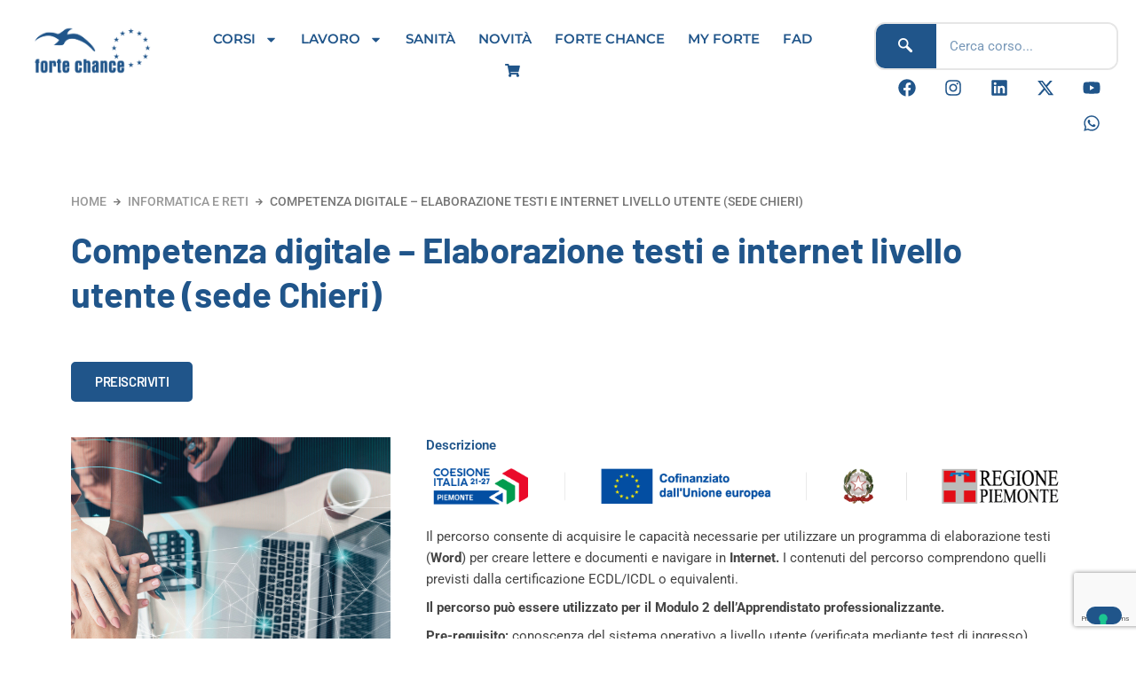

--- FILE ---
content_type: text/html; charset=utf-8
request_url: https://www.google.com/recaptcha/api2/anchor?ar=1&k=6Le5xGwiAAAAAJ4Y3NdcdMMjI-hrvdLWcCVMo-cm&co=aHR0cHM6Ly9mb3J0ZWNoYW5jZS5pdDo0NDM.&hl=en&type=v3&v=N67nZn4AqZkNcbeMu4prBgzg&size=invisible&badge=bottomright&sa=Form&anchor-ms=20000&execute-ms=30000&cb=9jdptgz0fwg
body_size: 48704
content:
<!DOCTYPE HTML><html dir="ltr" lang="en"><head><meta http-equiv="Content-Type" content="text/html; charset=UTF-8">
<meta http-equiv="X-UA-Compatible" content="IE=edge">
<title>reCAPTCHA</title>
<style type="text/css">
/* cyrillic-ext */
@font-face {
  font-family: 'Roboto';
  font-style: normal;
  font-weight: 400;
  font-stretch: 100%;
  src: url(//fonts.gstatic.com/s/roboto/v48/KFO7CnqEu92Fr1ME7kSn66aGLdTylUAMa3GUBHMdazTgWw.woff2) format('woff2');
  unicode-range: U+0460-052F, U+1C80-1C8A, U+20B4, U+2DE0-2DFF, U+A640-A69F, U+FE2E-FE2F;
}
/* cyrillic */
@font-face {
  font-family: 'Roboto';
  font-style: normal;
  font-weight: 400;
  font-stretch: 100%;
  src: url(//fonts.gstatic.com/s/roboto/v48/KFO7CnqEu92Fr1ME7kSn66aGLdTylUAMa3iUBHMdazTgWw.woff2) format('woff2');
  unicode-range: U+0301, U+0400-045F, U+0490-0491, U+04B0-04B1, U+2116;
}
/* greek-ext */
@font-face {
  font-family: 'Roboto';
  font-style: normal;
  font-weight: 400;
  font-stretch: 100%;
  src: url(//fonts.gstatic.com/s/roboto/v48/KFO7CnqEu92Fr1ME7kSn66aGLdTylUAMa3CUBHMdazTgWw.woff2) format('woff2');
  unicode-range: U+1F00-1FFF;
}
/* greek */
@font-face {
  font-family: 'Roboto';
  font-style: normal;
  font-weight: 400;
  font-stretch: 100%;
  src: url(//fonts.gstatic.com/s/roboto/v48/KFO7CnqEu92Fr1ME7kSn66aGLdTylUAMa3-UBHMdazTgWw.woff2) format('woff2');
  unicode-range: U+0370-0377, U+037A-037F, U+0384-038A, U+038C, U+038E-03A1, U+03A3-03FF;
}
/* math */
@font-face {
  font-family: 'Roboto';
  font-style: normal;
  font-weight: 400;
  font-stretch: 100%;
  src: url(//fonts.gstatic.com/s/roboto/v48/KFO7CnqEu92Fr1ME7kSn66aGLdTylUAMawCUBHMdazTgWw.woff2) format('woff2');
  unicode-range: U+0302-0303, U+0305, U+0307-0308, U+0310, U+0312, U+0315, U+031A, U+0326-0327, U+032C, U+032F-0330, U+0332-0333, U+0338, U+033A, U+0346, U+034D, U+0391-03A1, U+03A3-03A9, U+03B1-03C9, U+03D1, U+03D5-03D6, U+03F0-03F1, U+03F4-03F5, U+2016-2017, U+2034-2038, U+203C, U+2040, U+2043, U+2047, U+2050, U+2057, U+205F, U+2070-2071, U+2074-208E, U+2090-209C, U+20D0-20DC, U+20E1, U+20E5-20EF, U+2100-2112, U+2114-2115, U+2117-2121, U+2123-214F, U+2190, U+2192, U+2194-21AE, U+21B0-21E5, U+21F1-21F2, U+21F4-2211, U+2213-2214, U+2216-22FF, U+2308-230B, U+2310, U+2319, U+231C-2321, U+2336-237A, U+237C, U+2395, U+239B-23B7, U+23D0, U+23DC-23E1, U+2474-2475, U+25AF, U+25B3, U+25B7, U+25BD, U+25C1, U+25CA, U+25CC, U+25FB, U+266D-266F, U+27C0-27FF, U+2900-2AFF, U+2B0E-2B11, U+2B30-2B4C, U+2BFE, U+3030, U+FF5B, U+FF5D, U+1D400-1D7FF, U+1EE00-1EEFF;
}
/* symbols */
@font-face {
  font-family: 'Roboto';
  font-style: normal;
  font-weight: 400;
  font-stretch: 100%;
  src: url(//fonts.gstatic.com/s/roboto/v48/KFO7CnqEu92Fr1ME7kSn66aGLdTylUAMaxKUBHMdazTgWw.woff2) format('woff2');
  unicode-range: U+0001-000C, U+000E-001F, U+007F-009F, U+20DD-20E0, U+20E2-20E4, U+2150-218F, U+2190, U+2192, U+2194-2199, U+21AF, U+21E6-21F0, U+21F3, U+2218-2219, U+2299, U+22C4-22C6, U+2300-243F, U+2440-244A, U+2460-24FF, U+25A0-27BF, U+2800-28FF, U+2921-2922, U+2981, U+29BF, U+29EB, U+2B00-2BFF, U+4DC0-4DFF, U+FFF9-FFFB, U+10140-1018E, U+10190-1019C, U+101A0, U+101D0-101FD, U+102E0-102FB, U+10E60-10E7E, U+1D2C0-1D2D3, U+1D2E0-1D37F, U+1F000-1F0FF, U+1F100-1F1AD, U+1F1E6-1F1FF, U+1F30D-1F30F, U+1F315, U+1F31C, U+1F31E, U+1F320-1F32C, U+1F336, U+1F378, U+1F37D, U+1F382, U+1F393-1F39F, U+1F3A7-1F3A8, U+1F3AC-1F3AF, U+1F3C2, U+1F3C4-1F3C6, U+1F3CA-1F3CE, U+1F3D4-1F3E0, U+1F3ED, U+1F3F1-1F3F3, U+1F3F5-1F3F7, U+1F408, U+1F415, U+1F41F, U+1F426, U+1F43F, U+1F441-1F442, U+1F444, U+1F446-1F449, U+1F44C-1F44E, U+1F453, U+1F46A, U+1F47D, U+1F4A3, U+1F4B0, U+1F4B3, U+1F4B9, U+1F4BB, U+1F4BF, U+1F4C8-1F4CB, U+1F4D6, U+1F4DA, U+1F4DF, U+1F4E3-1F4E6, U+1F4EA-1F4ED, U+1F4F7, U+1F4F9-1F4FB, U+1F4FD-1F4FE, U+1F503, U+1F507-1F50B, U+1F50D, U+1F512-1F513, U+1F53E-1F54A, U+1F54F-1F5FA, U+1F610, U+1F650-1F67F, U+1F687, U+1F68D, U+1F691, U+1F694, U+1F698, U+1F6AD, U+1F6B2, U+1F6B9-1F6BA, U+1F6BC, U+1F6C6-1F6CF, U+1F6D3-1F6D7, U+1F6E0-1F6EA, U+1F6F0-1F6F3, U+1F6F7-1F6FC, U+1F700-1F7FF, U+1F800-1F80B, U+1F810-1F847, U+1F850-1F859, U+1F860-1F887, U+1F890-1F8AD, U+1F8B0-1F8BB, U+1F8C0-1F8C1, U+1F900-1F90B, U+1F93B, U+1F946, U+1F984, U+1F996, U+1F9E9, U+1FA00-1FA6F, U+1FA70-1FA7C, U+1FA80-1FA89, U+1FA8F-1FAC6, U+1FACE-1FADC, U+1FADF-1FAE9, U+1FAF0-1FAF8, U+1FB00-1FBFF;
}
/* vietnamese */
@font-face {
  font-family: 'Roboto';
  font-style: normal;
  font-weight: 400;
  font-stretch: 100%;
  src: url(//fonts.gstatic.com/s/roboto/v48/KFO7CnqEu92Fr1ME7kSn66aGLdTylUAMa3OUBHMdazTgWw.woff2) format('woff2');
  unicode-range: U+0102-0103, U+0110-0111, U+0128-0129, U+0168-0169, U+01A0-01A1, U+01AF-01B0, U+0300-0301, U+0303-0304, U+0308-0309, U+0323, U+0329, U+1EA0-1EF9, U+20AB;
}
/* latin-ext */
@font-face {
  font-family: 'Roboto';
  font-style: normal;
  font-weight: 400;
  font-stretch: 100%;
  src: url(//fonts.gstatic.com/s/roboto/v48/KFO7CnqEu92Fr1ME7kSn66aGLdTylUAMa3KUBHMdazTgWw.woff2) format('woff2');
  unicode-range: U+0100-02BA, U+02BD-02C5, U+02C7-02CC, U+02CE-02D7, U+02DD-02FF, U+0304, U+0308, U+0329, U+1D00-1DBF, U+1E00-1E9F, U+1EF2-1EFF, U+2020, U+20A0-20AB, U+20AD-20C0, U+2113, U+2C60-2C7F, U+A720-A7FF;
}
/* latin */
@font-face {
  font-family: 'Roboto';
  font-style: normal;
  font-weight: 400;
  font-stretch: 100%;
  src: url(//fonts.gstatic.com/s/roboto/v48/KFO7CnqEu92Fr1ME7kSn66aGLdTylUAMa3yUBHMdazQ.woff2) format('woff2');
  unicode-range: U+0000-00FF, U+0131, U+0152-0153, U+02BB-02BC, U+02C6, U+02DA, U+02DC, U+0304, U+0308, U+0329, U+2000-206F, U+20AC, U+2122, U+2191, U+2193, U+2212, U+2215, U+FEFF, U+FFFD;
}
/* cyrillic-ext */
@font-face {
  font-family: 'Roboto';
  font-style: normal;
  font-weight: 500;
  font-stretch: 100%;
  src: url(//fonts.gstatic.com/s/roboto/v48/KFO7CnqEu92Fr1ME7kSn66aGLdTylUAMa3GUBHMdazTgWw.woff2) format('woff2');
  unicode-range: U+0460-052F, U+1C80-1C8A, U+20B4, U+2DE0-2DFF, U+A640-A69F, U+FE2E-FE2F;
}
/* cyrillic */
@font-face {
  font-family: 'Roboto';
  font-style: normal;
  font-weight: 500;
  font-stretch: 100%;
  src: url(//fonts.gstatic.com/s/roboto/v48/KFO7CnqEu92Fr1ME7kSn66aGLdTylUAMa3iUBHMdazTgWw.woff2) format('woff2');
  unicode-range: U+0301, U+0400-045F, U+0490-0491, U+04B0-04B1, U+2116;
}
/* greek-ext */
@font-face {
  font-family: 'Roboto';
  font-style: normal;
  font-weight: 500;
  font-stretch: 100%;
  src: url(//fonts.gstatic.com/s/roboto/v48/KFO7CnqEu92Fr1ME7kSn66aGLdTylUAMa3CUBHMdazTgWw.woff2) format('woff2');
  unicode-range: U+1F00-1FFF;
}
/* greek */
@font-face {
  font-family: 'Roboto';
  font-style: normal;
  font-weight: 500;
  font-stretch: 100%;
  src: url(//fonts.gstatic.com/s/roboto/v48/KFO7CnqEu92Fr1ME7kSn66aGLdTylUAMa3-UBHMdazTgWw.woff2) format('woff2');
  unicode-range: U+0370-0377, U+037A-037F, U+0384-038A, U+038C, U+038E-03A1, U+03A3-03FF;
}
/* math */
@font-face {
  font-family: 'Roboto';
  font-style: normal;
  font-weight: 500;
  font-stretch: 100%;
  src: url(//fonts.gstatic.com/s/roboto/v48/KFO7CnqEu92Fr1ME7kSn66aGLdTylUAMawCUBHMdazTgWw.woff2) format('woff2');
  unicode-range: U+0302-0303, U+0305, U+0307-0308, U+0310, U+0312, U+0315, U+031A, U+0326-0327, U+032C, U+032F-0330, U+0332-0333, U+0338, U+033A, U+0346, U+034D, U+0391-03A1, U+03A3-03A9, U+03B1-03C9, U+03D1, U+03D5-03D6, U+03F0-03F1, U+03F4-03F5, U+2016-2017, U+2034-2038, U+203C, U+2040, U+2043, U+2047, U+2050, U+2057, U+205F, U+2070-2071, U+2074-208E, U+2090-209C, U+20D0-20DC, U+20E1, U+20E5-20EF, U+2100-2112, U+2114-2115, U+2117-2121, U+2123-214F, U+2190, U+2192, U+2194-21AE, U+21B0-21E5, U+21F1-21F2, U+21F4-2211, U+2213-2214, U+2216-22FF, U+2308-230B, U+2310, U+2319, U+231C-2321, U+2336-237A, U+237C, U+2395, U+239B-23B7, U+23D0, U+23DC-23E1, U+2474-2475, U+25AF, U+25B3, U+25B7, U+25BD, U+25C1, U+25CA, U+25CC, U+25FB, U+266D-266F, U+27C0-27FF, U+2900-2AFF, U+2B0E-2B11, U+2B30-2B4C, U+2BFE, U+3030, U+FF5B, U+FF5D, U+1D400-1D7FF, U+1EE00-1EEFF;
}
/* symbols */
@font-face {
  font-family: 'Roboto';
  font-style: normal;
  font-weight: 500;
  font-stretch: 100%;
  src: url(//fonts.gstatic.com/s/roboto/v48/KFO7CnqEu92Fr1ME7kSn66aGLdTylUAMaxKUBHMdazTgWw.woff2) format('woff2');
  unicode-range: U+0001-000C, U+000E-001F, U+007F-009F, U+20DD-20E0, U+20E2-20E4, U+2150-218F, U+2190, U+2192, U+2194-2199, U+21AF, U+21E6-21F0, U+21F3, U+2218-2219, U+2299, U+22C4-22C6, U+2300-243F, U+2440-244A, U+2460-24FF, U+25A0-27BF, U+2800-28FF, U+2921-2922, U+2981, U+29BF, U+29EB, U+2B00-2BFF, U+4DC0-4DFF, U+FFF9-FFFB, U+10140-1018E, U+10190-1019C, U+101A0, U+101D0-101FD, U+102E0-102FB, U+10E60-10E7E, U+1D2C0-1D2D3, U+1D2E0-1D37F, U+1F000-1F0FF, U+1F100-1F1AD, U+1F1E6-1F1FF, U+1F30D-1F30F, U+1F315, U+1F31C, U+1F31E, U+1F320-1F32C, U+1F336, U+1F378, U+1F37D, U+1F382, U+1F393-1F39F, U+1F3A7-1F3A8, U+1F3AC-1F3AF, U+1F3C2, U+1F3C4-1F3C6, U+1F3CA-1F3CE, U+1F3D4-1F3E0, U+1F3ED, U+1F3F1-1F3F3, U+1F3F5-1F3F7, U+1F408, U+1F415, U+1F41F, U+1F426, U+1F43F, U+1F441-1F442, U+1F444, U+1F446-1F449, U+1F44C-1F44E, U+1F453, U+1F46A, U+1F47D, U+1F4A3, U+1F4B0, U+1F4B3, U+1F4B9, U+1F4BB, U+1F4BF, U+1F4C8-1F4CB, U+1F4D6, U+1F4DA, U+1F4DF, U+1F4E3-1F4E6, U+1F4EA-1F4ED, U+1F4F7, U+1F4F9-1F4FB, U+1F4FD-1F4FE, U+1F503, U+1F507-1F50B, U+1F50D, U+1F512-1F513, U+1F53E-1F54A, U+1F54F-1F5FA, U+1F610, U+1F650-1F67F, U+1F687, U+1F68D, U+1F691, U+1F694, U+1F698, U+1F6AD, U+1F6B2, U+1F6B9-1F6BA, U+1F6BC, U+1F6C6-1F6CF, U+1F6D3-1F6D7, U+1F6E0-1F6EA, U+1F6F0-1F6F3, U+1F6F7-1F6FC, U+1F700-1F7FF, U+1F800-1F80B, U+1F810-1F847, U+1F850-1F859, U+1F860-1F887, U+1F890-1F8AD, U+1F8B0-1F8BB, U+1F8C0-1F8C1, U+1F900-1F90B, U+1F93B, U+1F946, U+1F984, U+1F996, U+1F9E9, U+1FA00-1FA6F, U+1FA70-1FA7C, U+1FA80-1FA89, U+1FA8F-1FAC6, U+1FACE-1FADC, U+1FADF-1FAE9, U+1FAF0-1FAF8, U+1FB00-1FBFF;
}
/* vietnamese */
@font-face {
  font-family: 'Roboto';
  font-style: normal;
  font-weight: 500;
  font-stretch: 100%;
  src: url(//fonts.gstatic.com/s/roboto/v48/KFO7CnqEu92Fr1ME7kSn66aGLdTylUAMa3OUBHMdazTgWw.woff2) format('woff2');
  unicode-range: U+0102-0103, U+0110-0111, U+0128-0129, U+0168-0169, U+01A0-01A1, U+01AF-01B0, U+0300-0301, U+0303-0304, U+0308-0309, U+0323, U+0329, U+1EA0-1EF9, U+20AB;
}
/* latin-ext */
@font-face {
  font-family: 'Roboto';
  font-style: normal;
  font-weight: 500;
  font-stretch: 100%;
  src: url(//fonts.gstatic.com/s/roboto/v48/KFO7CnqEu92Fr1ME7kSn66aGLdTylUAMa3KUBHMdazTgWw.woff2) format('woff2');
  unicode-range: U+0100-02BA, U+02BD-02C5, U+02C7-02CC, U+02CE-02D7, U+02DD-02FF, U+0304, U+0308, U+0329, U+1D00-1DBF, U+1E00-1E9F, U+1EF2-1EFF, U+2020, U+20A0-20AB, U+20AD-20C0, U+2113, U+2C60-2C7F, U+A720-A7FF;
}
/* latin */
@font-face {
  font-family: 'Roboto';
  font-style: normal;
  font-weight: 500;
  font-stretch: 100%;
  src: url(//fonts.gstatic.com/s/roboto/v48/KFO7CnqEu92Fr1ME7kSn66aGLdTylUAMa3yUBHMdazQ.woff2) format('woff2');
  unicode-range: U+0000-00FF, U+0131, U+0152-0153, U+02BB-02BC, U+02C6, U+02DA, U+02DC, U+0304, U+0308, U+0329, U+2000-206F, U+20AC, U+2122, U+2191, U+2193, U+2212, U+2215, U+FEFF, U+FFFD;
}
/* cyrillic-ext */
@font-face {
  font-family: 'Roboto';
  font-style: normal;
  font-weight: 900;
  font-stretch: 100%;
  src: url(//fonts.gstatic.com/s/roboto/v48/KFO7CnqEu92Fr1ME7kSn66aGLdTylUAMa3GUBHMdazTgWw.woff2) format('woff2');
  unicode-range: U+0460-052F, U+1C80-1C8A, U+20B4, U+2DE0-2DFF, U+A640-A69F, U+FE2E-FE2F;
}
/* cyrillic */
@font-face {
  font-family: 'Roboto';
  font-style: normal;
  font-weight: 900;
  font-stretch: 100%;
  src: url(//fonts.gstatic.com/s/roboto/v48/KFO7CnqEu92Fr1ME7kSn66aGLdTylUAMa3iUBHMdazTgWw.woff2) format('woff2');
  unicode-range: U+0301, U+0400-045F, U+0490-0491, U+04B0-04B1, U+2116;
}
/* greek-ext */
@font-face {
  font-family: 'Roboto';
  font-style: normal;
  font-weight: 900;
  font-stretch: 100%;
  src: url(//fonts.gstatic.com/s/roboto/v48/KFO7CnqEu92Fr1ME7kSn66aGLdTylUAMa3CUBHMdazTgWw.woff2) format('woff2');
  unicode-range: U+1F00-1FFF;
}
/* greek */
@font-face {
  font-family: 'Roboto';
  font-style: normal;
  font-weight: 900;
  font-stretch: 100%;
  src: url(//fonts.gstatic.com/s/roboto/v48/KFO7CnqEu92Fr1ME7kSn66aGLdTylUAMa3-UBHMdazTgWw.woff2) format('woff2');
  unicode-range: U+0370-0377, U+037A-037F, U+0384-038A, U+038C, U+038E-03A1, U+03A3-03FF;
}
/* math */
@font-face {
  font-family: 'Roboto';
  font-style: normal;
  font-weight: 900;
  font-stretch: 100%;
  src: url(//fonts.gstatic.com/s/roboto/v48/KFO7CnqEu92Fr1ME7kSn66aGLdTylUAMawCUBHMdazTgWw.woff2) format('woff2');
  unicode-range: U+0302-0303, U+0305, U+0307-0308, U+0310, U+0312, U+0315, U+031A, U+0326-0327, U+032C, U+032F-0330, U+0332-0333, U+0338, U+033A, U+0346, U+034D, U+0391-03A1, U+03A3-03A9, U+03B1-03C9, U+03D1, U+03D5-03D6, U+03F0-03F1, U+03F4-03F5, U+2016-2017, U+2034-2038, U+203C, U+2040, U+2043, U+2047, U+2050, U+2057, U+205F, U+2070-2071, U+2074-208E, U+2090-209C, U+20D0-20DC, U+20E1, U+20E5-20EF, U+2100-2112, U+2114-2115, U+2117-2121, U+2123-214F, U+2190, U+2192, U+2194-21AE, U+21B0-21E5, U+21F1-21F2, U+21F4-2211, U+2213-2214, U+2216-22FF, U+2308-230B, U+2310, U+2319, U+231C-2321, U+2336-237A, U+237C, U+2395, U+239B-23B7, U+23D0, U+23DC-23E1, U+2474-2475, U+25AF, U+25B3, U+25B7, U+25BD, U+25C1, U+25CA, U+25CC, U+25FB, U+266D-266F, U+27C0-27FF, U+2900-2AFF, U+2B0E-2B11, U+2B30-2B4C, U+2BFE, U+3030, U+FF5B, U+FF5D, U+1D400-1D7FF, U+1EE00-1EEFF;
}
/* symbols */
@font-face {
  font-family: 'Roboto';
  font-style: normal;
  font-weight: 900;
  font-stretch: 100%;
  src: url(//fonts.gstatic.com/s/roboto/v48/KFO7CnqEu92Fr1ME7kSn66aGLdTylUAMaxKUBHMdazTgWw.woff2) format('woff2');
  unicode-range: U+0001-000C, U+000E-001F, U+007F-009F, U+20DD-20E0, U+20E2-20E4, U+2150-218F, U+2190, U+2192, U+2194-2199, U+21AF, U+21E6-21F0, U+21F3, U+2218-2219, U+2299, U+22C4-22C6, U+2300-243F, U+2440-244A, U+2460-24FF, U+25A0-27BF, U+2800-28FF, U+2921-2922, U+2981, U+29BF, U+29EB, U+2B00-2BFF, U+4DC0-4DFF, U+FFF9-FFFB, U+10140-1018E, U+10190-1019C, U+101A0, U+101D0-101FD, U+102E0-102FB, U+10E60-10E7E, U+1D2C0-1D2D3, U+1D2E0-1D37F, U+1F000-1F0FF, U+1F100-1F1AD, U+1F1E6-1F1FF, U+1F30D-1F30F, U+1F315, U+1F31C, U+1F31E, U+1F320-1F32C, U+1F336, U+1F378, U+1F37D, U+1F382, U+1F393-1F39F, U+1F3A7-1F3A8, U+1F3AC-1F3AF, U+1F3C2, U+1F3C4-1F3C6, U+1F3CA-1F3CE, U+1F3D4-1F3E0, U+1F3ED, U+1F3F1-1F3F3, U+1F3F5-1F3F7, U+1F408, U+1F415, U+1F41F, U+1F426, U+1F43F, U+1F441-1F442, U+1F444, U+1F446-1F449, U+1F44C-1F44E, U+1F453, U+1F46A, U+1F47D, U+1F4A3, U+1F4B0, U+1F4B3, U+1F4B9, U+1F4BB, U+1F4BF, U+1F4C8-1F4CB, U+1F4D6, U+1F4DA, U+1F4DF, U+1F4E3-1F4E6, U+1F4EA-1F4ED, U+1F4F7, U+1F4F9-1F4FB, U+1F4FD-1F4FE, U+1F503, U+1F507-1F50B, U+1F50D, U+1F512-1F513, U+1F53E-1F54A, U+1F54F-1F5FA, U+1F610, U+1F650-1F67F, U+1F687, U+1F68D, U+1F691, U+1F694, U+1F698, U+1F6AD, U+1F6B2, U+1F6B9-1F6BA, U+1F6BC, U+1F6C6-1F6CF, U+1F6D3-1F6D7, U+1F6E0-1F6EA, U+1F6F0-1F6F3, U+1F6F7-1F6FC, U+1F700-1F7FF, U+1F800-1F80B, U+1F810-1F847, U+1F850-1F859, U+1F860-1F887, U+1F890-1F8AD, U+1F8B0-1F8BB, U+1F8C0-1F8C1, U+1F900-1F90B, U+1F93B, U+1F946, U+1F984, U+1F996, U+1F9E9, U+1FA00-1FA6F, U+1FA70-1FA7C, U+1FA80-1FA89, U+1FA8F-1FAC6, U+1FACE-1FADC, U+1FADF-1FAE9, U+1FAF0-1FAF8, U+1FB00-1FBFF;
}
/* vietnamese */
@font-face {
  font-family: 'Roboto';
  font-style: normal;
  font-weight: 900;
  font-stretch: 100%;
  src: url(//fonts.gstatic.com/s/roboto/v48/KFO7CnqEu92Fr1ME7kSn66aGLdTylUAMa3OUBHMdazTgWw.woff2) format('woff2');
  unicode-range: U+0102-0103, U+0110-0111, U+0128-0129, U+0168-0169, U+01A0-01A1, U+01AF-01B0, U+0300-0301, U+0303-0304, U+0308-0309, U+0323, U+0329, U+1EA0-1EF9, U+20AB;
}
/* latin-ext */
@font-face {
  font-family: 'Roboto';
  font-style: normal;
  font-weight: 900;
  font-stretch: 100%;
  src: url(//fonts.gstatic.com/s/roboto/v48/KFO7CnqEu92Fr1ME7kSn66aGLdTylUAMa3KUBHMdazTgWw.woff2) format('woff2');
  unicode-range: U+0100-02BA, U+02BD-02C5, U+02C7-02CC, U+02CE-02D7, U+02DD-02FF, U+0304, U+0308, U+0329, U+1D00-1DBF, U+1E00-1E9F, U+1EF2-1EFF, U+2020, U+20A0-20AB, U+20AD-20C0, U+2113, U+2C60-2C7F, U+A720-A7FF;
}
/* latin */
@font-face {
  font-family: 'Roboto';
  font-style: normal;
  font-weight: 900;
  font-stretch: 100%;
  src: url(//fonts.gstatic.com/s/roboto/v48/KFO7CnqEu92Fr1ME7kSn66aGLdTylUAMa3yUBHMdazQ.woff2) format('woff2');
  unicode-range: U+0000-00FF, U+0131, U+0152-0153, U+02BB-02BC, U+02C6, U+02DA, U+02DC, U+0304, U+0308, U+0329, U+2000-206F, U+20AC, U+2122, U+2191, U+2193, U+2212, U+2215, U+FEFF, U+FFFD;
}

</style>
<link rel="stylesheet" type="text/css" href="https://www.gstatic.com/recaptcha/releases/N67nZn4AqZkNcbeMu4prBgzg/styles__ltr.css">
<script nonce="RAYP36CX6JxRDiSsy4-JHQ" type="text/javascript">window['__recaptcha_api'] = 'https://www.google.com/recaptcha/api2/';</script>
<script type="text/javascript" src="https://www.gstatic.com/recaptcha/releases/N67nZn4AqZkNcbeMu4prBgzg/recaptcha__en.js" nonce="RAYP36CX6JxRDiSsy4-JHQ">
      
    </script></head>
<body><div id="rc-anchor-alert" class="rc-anchor-alert"></div>
<input type="hidden" id="recaptcha-token" value="[base64]">
<script type="text/javascript" nonce="RAYP36CX6JxRDiSsy4-JHQ">
      recaptcha.anchor.Main.init("[\x22ainput\x22,[\x22bgdata\x22,\x22\x22,\[base64]/[base64]/[base64]/bmV3IHJbeF0oY1swXSk6RT09Mj9uZXcgclt4XShjWzBdLGNbMV0pOkU9PTM/bmV3IHJbeF0oY1swXSxjWzFdLGNbMl0pOkU9PTQ/[base64]/[base64]/[base64]/[base64]/[base64]/[base64]/[base64]/[base64]\x22,\[base64]\\u003d\x22,\[base64]/CpMKVw6sbwo3Dn8Oaw5TCrgtiNsKOwqbDk8KLw4IkXcO3w4PClcOiwo49AMOZHDzCp3IswrzCt8OTMlvDqx1iw7x/[base64]/DjsOSUcO3w6vDgQnChcOEwr0iCsOIBCrCgsOgIHhwMcOWw7rCiTHDg8OEFGcywofDqlHCtcOIwqzDqsOPYQbDusKtwqDCrH3CgEIMw6nDi8K3wqoYw4MKwrzCh8KJwqbDvWfDsMKNwonDmUhlwrhfw4U1w4nDucKrXsKRw64QPMOcaMKOTB/[base64]/CqcO7FHwAw480UwR0QsKuwozCglRzEsOow6jCvMK+wrXDpgXCrcOfw4HDhMOjbcOywpXDlcO9KsKOwoTDlcOjw5A6R8Oxwrwkw4TCkDx3woocw4sxwrQhSAPCmSNbw4w6cMOPWcOBY8KFw4xODcKMYsKBw5rCg8ONf8Kdw6XCvQApfi/CgmnDizvCnsKFwpFtwoM2wpEaKcKpwqJuw5hTHX/[base64]/SiVfwqjCr8Oiwpk/w6ExwrbCp2AAw6fDu8OAwp4kIlvDo8KCBmVSPXDDv8Kvw5orw61US8KzSlDCtHoOe8KNw4TDvWJXGGcuw4bCmglIwpYwwqPCmWnDhVxTD8K2Ym7CqsKTwpsaTBjDnBjCgT56wo/CpcKwVsKXwptnw4jCr8KAIl5xNMOMw67CmsKJTMKRdjnDjkEXR8K4w63CqDd6w7YCwpcgBknDksO9fj3DimZQT8ONw5wCYGHCtFfDnsKqw5/DtQvCmMKiw6hjwo7DpA5EKHwNC0Q+w5Zlw7TCiyjCozLDgXhQw5laBEcmHBrDu8OaOMOCw5AWF11yYAvDpcKLa3pKXmQtesKKfsKyD3RSVSbCq8OcdcKNH0V3SApOGgo6wrHDmRNFDMK8woTCnHTCi1cDwpxawpM6QUIKw4bCkQHCiFDDgcO/[base64]/w4vDlsKsKStyw4J5HcKNBgjDk2hofXnCqcKjcE/[base64]/DjMO4W8KywocVeMO5eMK6OcOYV8OXw57DlljDgMKyFMKyfSPCmCrDtHITwqdWw47DlHLCjk3CncK6e8OIRRDDjsOSIcK5csOcGRPCtsOJwpTDhAVbO8O3OMKyw6DDtRnDrcOTwrjCosK/SMKLw6TCtsOIw6/DmiskNcKDSsOOGSgeZsOiahnDvxfDo8K/UcK1acKiwrbCo8KBLAbChcKXwojCuQdEw63Cg0YZXsO+agR5wr/DmyfDlcK2w7PCjMO0w4gNDMO9wpHCiMKENsOCwo4WwovDosKUwqjCoMKFOzMAwpNfWU/DpnPCkHjCoC/DnHjDmcOmBBABw7DChGLDuHcPUSHCusOKNsK+woPCnsK3GsOXw5vDmMOdw71lSWcOYVs0ZiE+w7XDgsOywovDnlIaRD4RwqbCiARBd8OYe29OZsOWC30wTC7CqcOtwoY5PTLDinLDmGHCmsObXMOhw409ecOIw7DDgnLCkyrCuyPCv8KdDF44wqRnwp/CsljDvhM+w7FgAQElfsK0LsOTw5bCusO9blXDisKuRMOdwoBWQMKJw7ohw7LDnwIfa8KeZClqEMO3wqtHw6rCjgHCswIxJVjDjsKnwoEmwr3CgB7CpcKrwqZ6w4x9DgzDtQ5AwofCksKHOMOow4A+w4pfVsOSVVB3w67CswDDkcOZw6VvemgudGvDo2PDsAJPwrHDpz/CpsOTZ3PDncKJbWvCjsKaLGdKw6PDi8OGwq3DoMOyEVAEesK2w4dWP1lXwpEYDMKoW8K/wr90W8KLDDsnHsOTJMKXwovCvsOlwp41aMOUezLDkcOfeCvCrMK7w7jCpFnCrsKjH1JdBcOLw5nDqXMWw4PCh8OobcONw6B2PcKpc0/CrcOywrvCugTDhhsyw4IuaUxMwqrCmxcgw61Qw6LCjMKNw4LDncOfKWwWwoxhwr55BcKDRk7DgyvCuAJMw5/CgsKMIsKOSnoPwo9hwqbChDcZczkgfzIXwrjDkMKKAcO6wrXCi8KeDBs/MR9XDWHDkQzDmcOPVUjCjcO7MMKGTcOrw6VUw7oowoPCoFg8G8O/wrJtfMKFw4fCg8O+O8ODdCbCpsKCAyjClMK/A8Ouw4bCkV3CgMO7woPDkRvChFPCvRHDg2oiwo4VwoUJT8Oww6U7ehYiwoHDsj/CsMOQdcKKQ1PDh8KCw5/CgEs7woYCfcOIw5M5w6pVKMKxe8O7wpVhO24KGsOcw5lZE8Klw5TCvMOaXcKWM8O1wrfCu0UBOVQow4ZIUVvChz3DvXV0wo3Dv0RnJsOew57DisKtwp93wofClG9YVsKpfsKBw6Zkw4zDo8Oxwq/Ct8K+w4bCn8Kqd03CulpkbcK3RV4+QcKNOcOgwpjCmMKwSC/CsC3DhkbCm0oXw5FHw5dCB8Ojwp7DlkgEEF01w4MJMgduwpXDlkVIwq16w71Uw6FXNcO4bm4fwr3DrVvCocOcwq/CjcO5wp1KBwTCrEciw4nCmsKowpcrwrUowrDDkF3DgEXCjcOyYMKLwpU5PR5qYsK6fsK4djM1T11aZcOiRcOhdMO9w4tDFC9swofCj8OPScOVW8OMwqnCvsKhw6bCkVDDjVQwbcO2cMOwPsOZJsOyG8OBw7FnwqFbwrvCgMOkaxxTY8K6w77ClCvDlXp/P8K3GxUBBG/CmGY/[base64]/[base64]/w7bCtMKUw7UWH3tHw51pDMOCwrZrw7ptDMODBBjDmcKTw6jDmsOxwpXDmiZWw6AAYsOvw7vDnHLCtsKpEsO2w6NYw6I6w6txwqdzaHTDmmsvw6ctMsO2w4x4YcK4QMKUbW1rw7vCqwTCuw/DmHPDmGLCk07Dh14scCXCsVbDiGFNVcO6wqo0wpRRwqhuwpRCw71eZMOQBhfDvmN1AcK+w4kIdVFMwrNZL8KLw4dlw5fDqMORwqRFFcOIwqAEJsKiwqHDqMOcw6fCpi1wwq/CqCwlOMKGKcOxScKPw6N5wph7w6xUTGjChcOXPHDCjMKIIV1CwpvDizIYWCXCh8OOw68iwrQxNDxwbcO5wqnDlmbDosKbQ8KlY8KwWcOXY0zCosOCwrHDlQYlw7DDh8K/wp7DqxAEwrfCrMKDwrxQwpFiw6PDvxs3JUjCn8OFbcO8w5d1w6nDrg3CnFE9w55ewprCtHnDrCFTE8OITX7DrcK2OBfDpyQAJ8KjwrXDtMK9QcKCP3Rsw45DP8KCw6rCm8Kow57CqcKZXDgTwqjCnQ9eBcKIw4DCtCwdMg/DqsK/wo5Jw43DqHxEHcK2wrDChTfDsQlswrTDm8Klw7TCu8Osw51MVsOVXFQ4fcOLTVJjEjN9w4rDsX54w7NRwrt3w6bDvSpxwqHCmzY3wrpwwrdxRwHDoMKuwq4ww4Z9PxUfw4A/w73DmMK9JSZDKmrDqXDDkMKQwp7DqzgVw4g4w6PDsHPDvMOUw5bClFxsw79Gw605SMKjwq3DjjrDsVg1Y2VWwr/CognDmyvChihowqHCjzHCgkQxw7x/w6nDoRbChsKDXcK2wrjDtMOHw4cUNh95w7BpNMOuwpnCoGjDpsKFw54TwpPCrMKfw6HCi3pMwqPDsgJ+YMOOaB4hwrvDp8OAwrbDjglHIsK/OcKPwp5sUMO+GExowrMxacO5w5IOw6Qzw7XDtE4ew7LDg8O4w5fCn8OzdV4vC8KzXxnDrF3DpwZDwp/CpsKpwrPCuAPDisKiBCbDpMKfw6HCksOcbC/DlXvDhFhfwrjClMKaZMOWTsKmw55fwpPCnsOmwqIJw7fClMKAw7vDgx3Dv0FMR8Owwp4yH3DCk8KIw6jChMOpwp/CulfCtcOUw6XCvQ7DvsK5w6/CoMOiw6pwESZOKsOFwroewpNjcMOrBjAteMKoB2PDq8KyLsK/w4fCnDzCoBR5XEduwqXDng04WFTCocKfCD3DtMObw4wpZnPCpmTDlcOWw5YLwr7DhsOVZjfDjsOew74UaMKNwrLDiMKiNRt6Z3XDmy0JwpxIfMKnJ8OowrgYwoQGw7rCkMOFEMOuw4Fqwo3Co8OAwpg6w7XCqG7DtsO/Jl5wwo3CsEw8G8OnZMONwqfDsMOgw7vDlUTCvMKaAH89w4XDnGrCpXnDrX3DtcKgw4YWwq7CnsOlwoEPZXJrPcOnCmM/woLDry12bBddF8OtRcOSw4vDoTAVwrLDqA5KwrXDgsORwqdHwqnDskjDnWrDssKLasKKDcO/w544wppXw7bCl8O1S1Bzax/CtcKfw4J+w6jCth4Vw5xhdMK2wqfDicOMMMK3wrXCicKLw5MUw65YEX1OwqcTAQ/CqVTCgMKhPFzDk23CtjdeeMOKwq7Du2sCwo/CjsKbf1B1w6LDmMOgf8OPA3bDjkfCsAEPw419fDbCp8OJw7sROHrDuxrCusOIFV/DocKQJB9II8KeHDlWwpfDtMOUW2Uiw5RfeD4Iw4ETGCrDvsKowrE0F8Ouw7TCqMOQLibCj8Oow63DgxnDnMOVw4cdw78sIDTCsMK3PMOKcy/[base64]/XsO0AsKOCMKRw6oLwo5twqsUwqkXwqhIbjwiHT1SwqcVYDLDqcKXw7ZYw5TDuEDDtSTCgsOkw7fCpWvCt8OwesK0w4gFwoHDg3MgBCQVG8KCaQslI8KHJMO/OV/CjR/DvMOyZxRfw5Ujw4lZw6XDnsOue1ItacK0w5rCoDLDiQfClsK8wp3CgBVwWDRywqx7wo3CuW3DgUXDsztKwrfCrXPDtVHCjAbDq8O/w70dw4p2NkPDgsKHwo8lw6gFVMKLw7zDoMOgwpjCmi5WwrvCu8K6OsKHw6rCjMO/[base64]/EEvCnsK4wrUBFcOSX2YuwpNVWjJ8w63DuMOsw47Cgz8mwqx1dD01wphaw7zCmXh+wo1OHMKZwqbDp8OVw5oxwqpSLsOBwoDDgcKNA8OMwpHDu1DDpADCuMOEwp/DgR0ZGTVvwobDvQ7DqcKyLS/DsCdJw4vDsAbConI3w4tIwofDscO+woMwwq3CgwHDosOXwogQOQs5wp0UCMKwwq/[base64]/DplY3VsOCOcKaQ0nCklvCql7DlUMqQRTCtBUbw7XDkxnCiEEdecKzw6HDrMOZw5PChR1/[base64]/DssKXwqVDw4nCvMOUa8Oowrtvw7hPwqLCrEjDm8OIFH3DrsOUw5DDtcOhRsKOw4lEwqkcQWwlFTdWBG/DqW95woEKw7DDjcO3w4XDlMK4D8KxwpBRbMKwBMOlw4nCsHRIGzDCoCfDlQbDg8Oiw4zDiMK0w4pYw65SUyLDnjbCtFTCmBvDkcOAw5hzFcK9woJPZsKTFMOXGMKPw6XCmMOjwp17wqMUw5PDuzBswpcfwqTClR1DeMOpOMKGw5bDu8O/dSoSwoLDnyltfCJrOQnDk8K1U8K4TD0pRsOHRMKGw6rDrcO0w4rDgMKbPG/CicOoQMOpw4LChcK9WBfDi1txw4/DpsKjGg/Cn8O0w5nDgXvCt8K9fcO2UsO7K8K0w6nCgsOuHsOFw5d3w7JKeMO3w6Rrw6oQQ141wqB3w6HCicO0w7Naw5/CiMODwpYCw4XDnWfCkcOiwo7DkTsfWsKywqXDjVoewp9OVMOQwqQpBsKwUA5rwqVFfMOJMz4/w5Yvw6hVwoFXQDx/NkXDlMOTYF/Crg8DwrrDqcKtw77CqBzDumPCr8KBw68cw43DjEdiIMOLw5EkwoXCsDzDt0fDuMOkw6XDmh3CusO9w4DDunfDusK6wrnCtsOWw6DDrV0PA8ONw5gJwqbCisKGQDbCt8OreSXDgCDDnh0cw6rDogXDgXvDv8KWCWfCo8Kxw6RAVsK6LAo/HwvCrlE4woBrBAPCnEHDqMOuw7oQwp1Aw7l4HsOEwrJkMsK/wqs/dz0Bw6XDkcO4BMOOaiVkwrltXsOKwqpTFy1Iw77DrsOHw540b2fCvcOaF8OGwqrCqsKQw5zDvCHCrcKeMj7Dt3XCqE/[base64]/Diw4+FsOUwr0PK293Plt6OH0+w6MVScO/[base64]/CiwMnwpNGSEXCnivDqQYVw455NmXDqnExwq8YwqRKPcOaOVtww6lwfsOMGRk/wql3wrPCsGQ/[base64]/WsOVH8OOBMO+YsOIw7nDiRoewqM4w6tOw7Ytw4LDmMORwr/[base64]/[base64]/w69USRY5wpgWRgPCugE6VsKLwoTCnTRFw6jCshbCq8OHwprDhhbCucKPHMKTwrHCkwLDjMOIwrzCoUfDuwdiwpQbwokrY0zDpsKlwr7DicOlAcONBwLCk8OJRD00w50YdjTDiV/Co3w7KcOOeXHDl1rChMKqwp3DgsKpdk4bwpnDq8Kvwrw7wr04w43DtUvCvsKMw6lPw7NPw5d3wqBcNsKYF2rDnMKhwrfDvMKdZ8KIw67DgTIVYsOnLlTDqXhOYcKrHsO6w6YDVl1FwqkIw5nCocOOWiLDqsOYJsKhJ8OWw6LDnhxTX8Oowr9WQS7Dth/[base64]/[base64]/[base64]/DryBYwrzDusKNw6QPwpIMIcKrBsOEw4HDt0VSbwVVwrfChcKUwrfCslXDunXDnjbDqSbCjRbDpAoOw6dcBTnClcKDwp/CksOkwpQ/L2jDjcOHw5nCoBcMFMKmw4vDoicawr0rJQkOw509Ym/CmU0vw7JRcUJewp3CnWoYwp5+PsK9XSHDpWLCv8OTwqXDl8KPc8K0wpUlw6HCmMK1wqp0BcOJwqLChcKuFcKrfUPDkMOUIjzDmkpSEMKOwpfCuMOzSMKJY8KPwpHCmHHDrhXDs0TCoAPCnMOqFzUTw4Njw6/Dv8KfNnDDvF/[base64]/Coj3CgnREHSZDKcKqw74BY8Ojwq/DiSfDrMKZwq9JWMK7TFnCocO1BiQyEwokwpYnwoJDYB/CvsOCRRDDh8KqCwUgw4wpVsOrw6zCmw7Cv3nCr3XDs8K0wo/Cj8OfbsKnE0HDm1MRw41rbcKgw6ULw5JQLcOgBEHCr8KZP8Kvw4XDiMKYDGk0AMKRwpDDoFwvwo/ChXjDmsO6Z8OgSQvDgCrCpn/[base64]/[base64]/ChgNiA07DgzIhDMKrw7/[base64]/DhMKywqjDn8KrF0rDnHfDv0nDhcOKNFfCiSs9P0vCk3Y+w5jDhcOdXhPDliINw7XCtMKrw5vCpsKAYCJuew4WHsKywrZdP8KlH0xhw6Umw4TCkivDo8OXw7InG2JGw58nw4pfw43DkhfCtMO8w4swwqgNw5vDmWpFH2vDnT/Cumt8IgQ4VcKOwoZKVcOIwpbCl8KzDMOawp7CpMO4MT9RWAfDg8O0w4g1RgjDnBgZChksNMO6DSTCq8KMw7oNQzlgWw/[base64]/ZcKrFVUxD8Kcw7bCjcOYw5rCg3hQw5YnQMO1W8OZSF/Cqg1CwrZ6M2/CsijCocO3wrjCqA55ZxDDthpjfMO5wp5YMzlJE0FiSG9jamrDu1LCqMKzLhnCkBPDpzTChR/DpUrDmmfCkhrDsMKzOcKbFmDDjMOoe0s1LhJ/eh3CmT4CRS4ITMKew7jCvMOEbsOVP8OXb8KWJC8NeCxIwpXCiMKzHEZnwo/DplPDscK9woDDpkfDo3EDw5gawq9+CsOywoDDp1oBwrLDslzCn8KoCMOmw5UbNsK8CTFdL8O9w709wqrCmjTCh8Orw43Dr8K0wqkew4HCs1fDsMKZJMKqw4/[base64]/CmXVqH8O9EMOqw4jDhSLDrMKfYzzDqSPCv00hJ8KaworChzXCvjLCkBDDvxbDjUbClxZtDBnCuMO6GsKowpzDhcO4dxhAwqDDrsOuw7c3bhBOAsKiw5k8GcOkw59wwrTChsO7B14rwpPCpzsuw5vDmFNlwpQSw59zN2/Dr8OhwqnCq8KtcT/CoX3CmcK3IMOuwq5GQnPDoVDDv2wBMsKmw7FaG8OWF0zCsQHDlT8QwqlVDR/Cl8K3w6k5w7/Dk2LDrnx9HRxhKMOHSioiw4ZINsOUw6t9woRaaCpww4RVw73CmsOjFcOdwrfCizPDvhgkRETCsMKdbh0aw47CvwDDkcK/w54lFjrCmcOKb2vCk8KqRXIlQsOqQcOWw5MVYF7Dl8Khw4PDowrDs8O9bMKdN8K6ZsOIIQwNKMOUw7fCtXhxw50FBFjDuxfDsC/[base64]/dMOzYU1tTsKFwpHCpBhjP8KlVMKdEcOsAjnCtGbDu8OLw5/CtMK8wqzCoMO3WcKHw71fbMKgwq07wpfDkngOw45rwq/DkCTCvXgfBcOBV8OBFRswwoUYXMObFMOJVVlGAFjDsyHDsUTChwnDhMOidMOdwpTDpRd0wrAjXsKqBAnCo8Ouw51+ZnNFwqcAwoJsNMOpwpc4FG7DixgTwppIwrYECXgrw5fClsOEe3PDqCzCoMKDJMK5L8K1YwBlLsO/[base64]/Dj8OVOMOTwqtbw6pDwpkbw5VBwp0tw7XCk3PCnGkCRMOTIztyZMORb8O7UlPCrQ9SHWF4ZlkLUcOtwrZMw65ZwofCmMOueMO4fMOzw4DCnsOYc0vDvsK3w4fDjCYCwrhsw63Cm8KwNMKyJMOYK0xKwqRpWcOJFHEFwpzCqwbDuHZPwrRGHD7DjsK/GWZ8Rj/DgsOVw4l6MMKgw6nCqsOtw4TDtUANcnPCssKBw6HDhHwdw5DCvcOPwpp0wr7DqsK/wpDClcKeczYuwozCkHXDqHAfw7jCpcK3wqRsccOCw68PE8KAwqYqCMKpwobCssKEcMOyOsKuw6nCiRnDkcOCw7NyO8OaBMKqZsKZw6zDvsOKD8OQfSrDmTs6wqFEw53Dp8K/[base64]/DuMKgf1kkSMOoQcKnwq/[base64]/CsG1IwrPDlXPCv8KLw7DCikRJGFE2wq7DjlbCpMOVw4wewqFfw4vCjMOXwp0JCyDChcKxw5EHwoJjwozCi8K0w7zDnnFpfRFww5JnSHhgC3DDh8KwwqUraUt1bBU6wqLCklXDumPDhADChy/DtcOrRh8jw7DDjlpww77Ck8KbLDbDjsOkc8Krwq5SGcKpw4hbaxXDsknCjmXDtGAEwqtdw5J4AsKFw5hMwqBTIUZTw5XCiifDoGI/w6R8IA/ChsOVTnAAwrksVsKJVMOOwqvCqsKIdXVzwrs+wqIoKcKdw4w9BcKww4ZQScOewrhvXMOiw5gPBMKqL8O5CsK0FcOdfMO3MTLCosK9w6BFwqfDuTzCk2XCnsKJwqcsUQoFLF/[base64]/VMK7eMOkYsK5w5MfwqkZCArCrGo3w55yCULDucOewptHdcKfwrMBRWsWwoMRw7ouUMOgSQXDnkkQdcOOGCwyd8OkwpQyw4HDjsOycirDvSzDpBzDu8ONPgLCmMOawr/Dp2PCrsK0woHDlU4Lw6rCvsOUBwdKwow6w4orIyvCoQFFHMKGw6RcwqjCoA4wwqEGcsOfbsO2wovCn8Kxw6PDpHkywoRpwonCtsOqwpLDk2jDt8O2NsKIw7/ChDxheBAwFFTCq8OwwptDw7h2wpclLMKzKsKLwojDhgnDiCMXw4EIJm3DmMKZwotZdUR8HsKtwpNSW8OYSUNNwqQSwqVdGiTDgMOtwp3CqsOpCQUHw5vDj8KMw4/DqUjDvjfDqWHCncOlw7Z2w5orw4fDjx7CoRgjwrl0TSLDk8KmHzvDv8K0bDjCsMOWYMK/VxLDg8KPw7HCnggILMO6w5HDvwAww7lQwqfDly8Xw68acw5ZXsOmwpVhw747w5I1FQRow6Ayw4RdSmJud8Orw7LDqX9Dw4ZLZhgKM2vDicKFw5Z5SsO2KMOzMMO/[base64]/ChGfCo8OfacOfYBnCosO0wpzDtMKKw7ohw4rClsOMwoHCulxywrEyFXfDi8Kxw6TDr8KCeScdJgcywpMkbcKzwqEfKsKXwojCssOlwrjDvsOww5NJwq7CpcO2w4Izw6h7wobCnlMKCMOlPlY1w7jCvcOqwpJywplQw6bDsGMIU8KMS8OFbFt9KFsoeWgBRhjCnB7DvQ/CgsKRwrc3wpnDjcO+XkkkfThVwpB7I8O/[base64]/[base64]/w5QnMcODwodOwogPwqpjWcOWwpTClMKpw7UFBsK2P8OrURfCnsKBwoXDn8OHwrTCplkeI8OiwpjDq0Azw7fCvMOEI8OiwrvCqsOxai1PwpLCoWA/w7nCiMOtSncKDMOfUD/CpMOWw5PDlVx/[base64]/ChSkIwp46P8Orw71xE8OST8K6G8OZwoRmezvDl8OHw6ZuFsOnw5pcwqPCtDljw7nDnCdNRnxEUirCnMKow45cwqnDs8O2w69/[base64]/CpMKnwrQRL8K0wq8cwqTDpMObC8KFAMKvw5EdCCHCpMOqw4hDIBXDpEbCrylPw7nCrEs5wrbCnsOoLsKEDjkHwpfDocKjKUrDocK5OGLDjU/DtWzDqDl1bcOSGMOBX8Oaw5NGw4oQwrLDocONwr/[base64]/CjcK1BMOZwpdYKMOed8O8wrAQwrrDnsOIwrXDihLDpSfDrDDDnF7DhsOddX7CrMOhwoRsdAzCnxrCq13DoDjDoAIDwoLCmMKxN14Wwr8nw5TDj8OFwp44DcKoXsKHw504wrFTcMKBw4zCksOcw59FRsOVQCnCuzLDqMK9W1PCsTl/[base64]/CcOQacOWI8Ovw7zDuMOjwqPDginCgMOkQcOSwpgzDmzCoTnCj8O9w4jDucKGw5zCkjjCvcO1wq0LUMKmbcK/QHgdw51aw5pfSDwxFMO7AyPDtRnDtsOrbyLCgmzDpk5fTsODw7DCisKEw5ZBw5lJw7FjX8OpcsOCR8K7wrwhecKdw4csMRjCq8K6a8KIwonCq8OCMMKpOSDCrH57w4dgdwbChTANC8KSwonDmU/Dqm5yD8O/dFzCshPDhcK3NMKlw7XDqH0EQ8OLfMKlw78WwpHDhivDhSEqw4XDg8KoaMK6EsOfw55Hw7pqd8KFHwYDwowbLA7Cm8Ktw5l7QsKuwrrDmhlJP8OqwrLDm8Oow7vDindCVsKSEcKrwqojH00Uw4UtwqHDisKowrkTVCXCiAnDp8Kuw7ZYwq93wqbCqnh2BsOKWggpw6/DkE3Dh8OLw4sRwojCpsOxf0lDPMKfwoXCvMKuYMOCw6NVwpsxw5V4asONw4XCgMKMw6/Dh8OEw7o2FMOibDvCnDY3wqcWw54XNsKEKXtiHCXDr8KcEl4IGEN2w7cbw5vCjRHCp0F6woQ/[base64]/ClhQ3w4HDlMOafyrCrUg0HgLCpF7DscOJw6ZkNGTDh27DrsKdwqcbwpzDt3/DjD8bwrjCpyPCu8OLH1k/B2rCmGTDnsO4wr7Cj8OpbnPCiUHDhcO/[base64]/CvMK5esKyw6nCucOyKzodw7rDvMO/IsKFR8KIwpwjSMO5GsK+w4tmVsKcfBJYwprChsOrEjJ+I8K9wpHDpjxQVXbCpsOOH8ORYGxRBmjDp8O0NyVvSHsdMsO5QG3DisONeMK/CMKAwrXCisO7KBnCklcxw6nCisO4w6vCi8OGZFbDrFrDnMKZwpcfby3CssOcw4zCjcKxCMKEw7cLNFjDu2URDwzDp8OJEhLCvEvDkwcEwrhzQ2XDq38Dw6HDniIGwrvCmMOAw7rChCLDs8KTw4Vmw4vDlcOxw7JlwpFUw4vDmU/[base64]/[base64]/woFyw5VKK08/wojCim7DrG4+UMKXLzXCj8O/OHZAMlvDi8OWwqTCjygWS8Oow5TCpTxMLXjDqyDDp1oJwrJRDcKxw5nCn8KVLS0qw4DCtSrCqDZ8wrcPw4HCrl48SzU/wrLCs8KYK8K6DBXCkXLDs8K7wrrDnH1AVcKUaWvClQvCucO1wqA+RzPCkcKCYAIILSHDtcOiwqpEw6LDicOPw6rCnsK1wo3Dvi/[base64]/YRvCoGTDnSMAw61DwrPCk8KTw6fDqsOtw7TDvjAtYMKSKBcPKlnCuko6w4fCplPDtVDCm8Onwqlsw50NKcKYfsOhacKIwqpXHSnCjcKPwo9SG8OOHUTDqcOrwp7Dn8K1X1TCvmcbYsKkwrrCqlnDsC/CnyvClMOeLsOewoUlFsOeVVMqOMOBwqjCqsKkwqk1CCDCnsKxwq/Cg2rCkhbDllpnP8OQQMKFwqzCmsOjw4PDviXDj8OAQ8KgJhjDvcK8wroMcTjDkAPCt8K+YQ9Uw4t1w7sTw6dIw6zDv8OaIcO2w4rDnsOLCCEzw7p5w7c5YcOFJEhkwpR2w6PCtcOIdiN0MMORwp3ChsObwqLCoiE/QsOuGsKaeSM8VyHCrFgDwrfDicOtwrjCpsKEw4PChsKWwpUZw43Dnyofw74STAsUTMKPw4jChwfCijvDsjdHw4/DkcOiKR3DvT9HckfClVTCuVcIwoRvw5zDmsKBw6jDm2jDsMKGw5/[base64]/[base64]/CnMKpZmZGwrQqwpsvw4bDrGtnPVAXMcKow59DR3LCmMKgQMKQIcK9w6haw4XDliXCrkfCqwXCg8KDfMKKWm1bFGlfS8K0PsOFNcOnE3sZw7zCiHDDqMOXX8KuwrLCusO2wrJ9SsK4wpvCribCtcK/wp7Cmw4xwrcEw7XDpMKZw4jCkG/[base64]/[base64]/Dp1TCvD/DllnDvCDCj8OowpAxw4dHw5TCrjpDwoV/wp7CqDvCi8KGw5TDvsOBPcO0wql/BEJrwpbCgcKFw4QNw6TDr8K0OTnCvT7Dk2rClcOIbsODw49yw7lbwqQtw4wGw4cMw7PDt8KwLcOxwp3DmcKhaMK1VsO4a8KWEMOKw4XCiHAkw5k9wp88wq/[base64]/DrwcuwpB0wqJQOsOyU04Rf3ZHw6tZw6DDvSc9EsO8PMK+KMO9w73Cm8KKWCTCjcKpR8OhCsOvwrQWw6R3wpHCj8O4w7EMwrHDhcKVw7kcwpjDtBfCqzECwpMZwoJBw6bDpihDAcK/w6jDqcO0aAYDXMKvw4l9w4TCi1xnwrHDusONwpDCosKZwrjCuMKNR8KtwoJvwrgvw75uw7PCq2wMw63CowHCr3/DvRVMMcOdwpBYw6M+C8OOwqbDu8KdFRnDuCEIUwPCr8OBMMK1w4XDnxTCq1csV8KZw6lbw5RcGDoZw6HCm8KIJcOPD8K5w4Yrw67DrHLDtsK4ABjDigDCtsOcw55ueRTDmU1ewoYiw7IXFh/DsMOAw55KAFPCgMKYYCnDhkI4wrLCogrCsULDhgggw6TDlz3DvQFhPjtaw77Cq3zCvcK1VFdbS8OqE2vCisOhw6jDjQrCqMKAZkMAw4RZwp9KcyjDvizDkMODw6Urw7HCujDDlh9fwp/DvQNZCD5jwoIVwpLCs8Oyw6EowoQfOsOcKXdHL1dYY3bCs8Kfw5sfwpYIw4LDmcOvLsKbccKXG3bCpWrDscO6bxo0Skl4w4F+X0jDhcKKe8KRwqPDtFXCncKgw4fDj8KLwpTDsiPCgsKyYVLDhMKIwoDDhcKWw4/DisOZEBjChnjDqsOLw4jCkMONHMOMw5/DsxoTLAUoU8OobBBnEsOvEcOOClhQwqrCrMO4T8K5X1kdwoLDtWU1wq49LMKjwoLCnlMhw5UlFcOyw6DCpsOGw5rCtcKQAsKmCRZTFx/[base64]/w6rCs3jChMOWw6Q0UsOOSjduEsOqw7/CmcO+w5TChkUMw4lrw5fCr3kZchAnw5HDmAzDt0xXSBgYKDlCw7zDnzZQFSp2bsKhw6oAwr/CisKQbcOZwqRgGMOoD8KoXAhqw6PDgyXDtcKdwpfCgnnDkFbDqzI1eTwsRyMxWcKSwrtowolBdzgVw7LChjFcwqzCtmxwwr4kIUrCkkM2w4bDjcKGw5BeDVPDhX7DocKhCMKvw6rDrF4xGMKawrnDqMKnD3k9wo/CjMOsTsOFwqzDvAjDqUkbeMKnwrnDksOAOsK6w45Nw4YWDSjCsMOuOkFpKAHDkGnDlMKywonCtMOzw57DrsOLTMKdw7bDvgrCmybDvUAkw7DDl8K5SsKVH8KwLh4bwq0mw7MXLD/DmTcow4XChAvCmk5twqvDiB3Dpgdsw5/DvT8qw4QXw6zDiFTCvBIdw7HCtEM0MV52LlzDuTMLB8O9XnXCtMO6WcO4woB+NcKdwo7ClcODw7bCpEjCpSkAYTQ2MyoSw6LDkGZeSjHDpm1Cwo3Dj8OPw6xRTsOSwrnDmVYcLcKyBWzCv3rCmHMwwpjCn8K7AhRcw4/DsDPCocOwMsKRw4YywrgTw49cUsO+GsKkworDssKLDSl2w5jDosOTw7gVfsOrw6TCll/[base64]/CjWDDhD8AwoImwowXSsKYwpRNw6c7wp1hWsOHfisRGwvCs3jCqTsvdyA9ezbDvsKvw7EfwpPDiMOAw7lbwoXCksKvCy94wo7CuivDr1xQdcOxVsK/wpvCo8KswqrDrcO1W1jCm8OkQ2nCuyZ2RjV2w61lw5dmw4PCtsK3w7XChsKPwo4yHjLDsmQ5w4TCgMKGWjxFw5Zdw4F9w7nCscKIw67Du8O/YDdswoQ/[base64]/acONc8KWwqvDicKbwrbCrn7CpsKkV8KYJMKuwo7Dv2tiSWhvH8KqeMKeR8KBwqnCgMO1w60rw6Qqw4PCjRZFwrvCn0PCj1nDh1zCpE44w6bDnMKiGcKGwotBdh5hwrHClcO/MXXCt2ptwq8Yw6djHMK/[base64]/[base64]/DpRwbwr9bwo5BI1hzwp3CicOvMcOvTljDtEc2wr3DgcOqw7DDhF1rw4fDksK/[base64]/[base64]/CmsKrBRzCg8OZHsOjZsKCS8OPeMKHZ8OpwrfCnypzwrV0JMOTFMK8wrxsw4tPIcO2TMKxJsKsdcKOwrx6HUPDq0PDqcO8w7rDscOzVcK2wqXDqMKMw7slFcKQBMOaw4A+wpdgw4pQwoh/wo7Dr8O5w5fDvkZyZMKAJMKjwp5TwoLCvMK2w4EbXitQw6LDumZ8DR3CoGoECcKmw5UUwrnCvDllwovDsy3DkcOywpTDqsOJw5fCtsK6wolKWcO/ICDDt8OLGsKoXsOYwocYw6jDsEAnw6zDoWpxw6fDqFx4YizDiVDCocKlwr/DrsOpw7kbCAl2w43CvcKxSsKbw4BswpXCm8OBw4DDk8KUGMO2wrHClGovw7kCRREdw5gqf8OYV2EOw7I0wqTCuGsUw5LCvMKnCgcxXzvDtirCqsOdw4jDjcKAwrlPIH5/wpbCugvCvsKUf0t8wpnCvMKfw60adXBMw7vDv3TCqMK8wqoXZcKbX8KGwpHDj2nDuMOuw518w4k+BMODw7sSS8KkwoXCv8Kiw5LCt3jDmMK6wqoTwrJswq9qYMOfw7J4wq/DkDpXDGbDmMOgw4BmQTkCw4fDjk3CmsOlw7M7w7rDpxfChBtuYRPDgVvDlGIvLmrDgirDlMK9wpnCmMKGw7slG8OGScK/[base64]/DqykvDMKIwotiwot6w6jCq8KIw5HCplEMwpMtwrQCampTwo9Gwrw2wrvDrRs/w7HCrcO4w5FnbMOsQ8OSw5EMwr3CskHDo8OWw73CucK4wo49PMO/w4xdLcOcwqDCjsOXwr9tY8Ogwo99w7zDqA/CisKzw6MSJcKcJlpgw4jDncO9BsKbPVE0ccKzw4ljJMOjWMKHwrZSITMYf8KmLcKXwokiO8O3UMK2w5VWw4LDlQ/Dt8OBw4nCuX3Dt8O3KkLCp8KnM8KKB8O1w77CkAZUCMK3woXCn8KjK8O0woclw6TCizAMw5sac8Kawq3CkcOuZMO+RHjCvVIOaxJ4QQHCqyDCk8K/TW0Gwp/DumlywqDDgcKHw7LCtsOROUzDogTDgRTDlnRIZ8OSIx58wrfCksO6UMOCA3lTUMKBwqdJw5jDv8OtK8Ozc27Cn0/Ci8KpasOGE8KBwoUIw4DCqm4mVMK9wrEnwptsw5V9w6ZBwqkIwofDq8O2QW7DvUMhUCvClQzCrSUxVwojwpFpw4LDisOCwq4ODsK1EGdVIsKMNMKITMKGwqY4wpQGHMKAXXBFw4DDisO0wqXCpWtNYWvDiCxhKMOacWnCvmLCt1zCnsK0P8Okw7/[base64]/DqEIyPG3Cl8OuC8OWZ8Oywr9sasOnAcOMw7pRMWFfGEVcwoPDqVjClSRfFMO7aDLDg8KUJxPDs8K4GMK0w69UA1nCpAtycAvDjW91woBzwpjDr246w4oDesKcUU8QAMOIw48JwoNSViJ3CMOtwowYSMKpIsKUQsOxQAXCgsO6wqtUwqzDnsKPw7/Dp8KDF2TDoMOqG8O+HcOcX1/[base64]/[base64]\\u003d\\u003d\x22],null,[\x22conf\x22,null,\x226Le5xGwiAAAAAJ4Y3NdcdMMjI-hrvdLWcCVMo-cm\x22,0,null,null,null,1,[21,125,63,73,95,87,41,43,42,83,102,105,109,121],[7059694,299],0,null,null,null,null,0,null,0,null,700,1,null,0,\[base64]/76lBhnEnQkZnOKMAhmv8xEZ\x22,0,0,null,null,1,null,0,0,null,null,null,0],\x22https://fortechance.it:443\x22,null,[3,1,1],null,null,null,1,3600,[\x22https://www.google.com/intl/en/policies/privacy/\x22,\x22https://www.google.com/intl/en/policies/terms/\x22],\x222l6SQiml4i9RLxrkZxi1N4jBm4BCKlgW+nQJ+OkoYaE\\u003d\x22,1,0,null,1,1769763283898,0,0,[99],null,[174],\x22RC-w2TPoCB-9zVZcg\x22,null,null,null,null,null,\x220dAFcWeA76252tulg0CPRBgLVa29zg6nvYNbZR8ui-F-03LXx57bcDqC15TNPj0jEQb7JouCn0kG9Qf1U7yDO9eW6TNikLzDjs3Q\x22,1769846083694]");
    </script></body></html>

--- FILE ---
content_type: text/css
request_url: https://fortechance.it/wp-content/uploads/elementor/css/post-2619.css?ver=1769702916
body_size: 2291
content:
.elementor-2619 .elementor-element.elementor-element-1ba67429 > .elementor-container{min-height:180px;}.elementor-2619 .elementor-element.elementor-element-1ba67429{transition:background 0.3s, border 0.3s, border-radius 0.3s, box-shadow 0.3s;}.elementor-2619 .elementor-element.elementor-element-1ba67429 > .elementor-background-overlay{transition:background 0.3s, border-radius 0.3s, opacity 0.3s;}.elementor-2619 .elementor-element.elementor-element-5443a066{--e-image-carousel-slides-to-show:10;}.elementor-2619 .elementor-element.elementor-element-5443a066 .swiper-wrapper{display:flex;align-items:center;}.elementor-2619 .elementor-element.elementor-element-82ea1bd:not(.elementor-motion-effects-element-type-background), .elementor-2619 .elementor-element.elementor-element-82ea1bd > .elementor-motion-effects-container > .elementor-motion-effects-layer{background-color:var( --e-global-color-primary );}.elementor-2619 .elementor-element.elementor-element-82ea1bd{transition:background 0.3s, border 0.3s, border-radius 0.3s, box-shadow 0.3s;margin-top:0px;margin-bottom:0px;}.elementor-2619 .elementor-element.elementor-element-82ea1bd > .elementor-background-overlay{transition:background 0.3s, border-radius 0.3s, opacity 0.3s;}.elementor-widget-image .widget-image-caption{color:var( --e-global-color-text );font-family:var( --e-global-typography-text-font-family ), Sans-serif;font-weight:var( --e-global-typography-text-font-weight );}.elementor-2619 .elementor-element.elementor-element-616c1084 > .elementor-widget-container{margin:10px 0px 0px 0px;}.elementor-2619 .elementor-element.elementor-element-616c1084{text-align:center;}.elementor-2619 .elementor-element.elementor-element-616c1084 img{width:68%;}.elementor-widget-text-editor{font-family:var( --e-global-typography-text-font-family ), Sans-serif;font-weight:var( --e-global-typography-text-font-weight );color:var( --e-global-color-text );}.elementor-widget-text-editor.elementor-drop-cap-view-stacked .elementor-drop-cap{background-color:var( --e-global-color-primary );}.elementor-widget-text-editor.elementor-drop-cap-view-framed .elementor-drop-cap, .elementor-widget-text-editor.elementor-drop-cap-view-default .elementor-drop-cap{color:var( --e-global-color-primary );border-color:var( --e-global-color-primary );}.elementor-2619 .elementor-element.elementor-element-5a73cb8 > .elementor-widget-container{margin:0px 0px 0px 8px;}.elementor-2619 .elementor-element.elementor-element-5a73cb8{text-align:start;font-family:"Poppins", Sans-serif;font-size:16px;font-weight:400;color:var( --e-global-color-astglobalcolor5 );}.elementor-widget-heading .elementor-heading-title{font-family:var( --e-global-typography-primary-font-family ), Sans-serif;font-weight:var( --e-global-typography-primary-font-weight );color:var( --e-global-color-primary );}.elementor-2619 .elementor-element.elementor-element-647112b > .elementor-widget-container{margin:0px 0px 0px 0px;padding:0px 0px 0px 9px;}.elementor-2619 .elementor-element.elementor-element-647112b{text-align:center;}.elementor-2619 .elementor-element.elementor-element-647112b .elementor-heading-title{font-family:"Poppins", Sans-serif;font-weight:400;text-transform:uppercase;color:var( --e-global-color-astglobalcolor5 );}.elementor-2619 .elementor-element.elementor-element-b9772f4{--grid-template-columns:repeat(0, auto);--icon-size:21px;--grid-column-gap:8px;--grid-row-gap:0px;}.elementor-2619 .elementor-element.elementor-element-b9772f4 .elementor-widget-container{text-align:center;}.elementor-2619 .elementor-element.elementor-element-b9772f4 > .elementor-widget-container{margin:0px 0px 0px 6px;}.elementor-2619 .elementor-element.elementor-element-b9772f4 .elementor-social-icon{background-color:var( --e-global-color-primary );}.elementor-2619 .elementor-element.elementor-element-b9772f4 .elementor-social-icon i{color:var( --e-global-color-astglobalcolor5 );}.elementor-2619 .elementor-element.elementor-element-b9772f4 .elementor-social-icon svg{fill:var( --e-global-color-astglobalcolor5 );}.elementor-2619 .elementor-element.elementor-element-ea8c236 > .elementor-element-populated{margin:10px 0px 0px 0px;--e-column-margin-right:0px;--e-column-margin-left:0px;}.elementor-2619 .elementor-element.elementor-element-04f56ce > .elementor-widget-container{margin:0px 0px 0px 0px;}.elementor-2619 .elementor-element.elementor-element-04f56ce{text-align:start;}.elementor-2619 .elementor-element.elementor-element-04f56ce .elementor-heading-title{font-family:"Poppins", Sans-serif;font-size:16px;font-weight:400;line-height:22px;color:var( --e-global-color-astglobalcolor5 );}.elementor-widget-form .elementor-field-group > label, .elementor-widget-form .elementor-field-subgroup label{color:var( --e-global-color-text );}.elementor-widget-form .elementor-field-group > label{font-family:var( --e-global-typography-text-font-family ), Sans-serif;font-weight:var( --e-global-typography-text-font-weight );}.elementor-widget-form .elementor-field-type-html{color:var( --e-global-color-text );font-family:var( --e-global-typography-text-font-family ), Sans-serif;font-weight:var( --e-global-typography-text-font-weight );}.elementor-widget-form .elementor-field-group .elementor-field{color:var( --e-global-color-text );}.elementor-widget-form .elementor-field-group .elementor-field, .elementor-widget-form .elementor-field-subgroup label{font-family:var( --e-global-typography-text-font-family ), Sans-serif;font-weight:var( --e-global-typography-text-font-weight );}.elementor-widget-form .elementor-button{font-family:var( --e-global-typography-accent-font-family ), Sans-serif;font-weight:var( --e-global-typography-accent-font-weight );}.elementor-widget-form .e-form__buttons__wrapper__button-next{background-color:var( --e-global-color-accent );}.elementor-widget-form .elementor-button[type="submit"]{background-color:var( --e-global-color-accent );}.elementor-widget-form .e-form__buttons__wrapper__button-previous{background-color:var( --e-global-color-accent );}.elementor-widget-form .elementor-message{font-family:var( --e-global-typography-text-font-family ), Sans-serif;font-weight:var( --e-global-typography-text-font-weight );}.elementor-widget-form .e-form__indicators__indicator, .elementor-widget-form .e-form__indicators__indicator__label{font-family:var( --e-global-typography-accent-font-family ), Sans-serif;font-weight:var( --e-global-typography-accent-font-weight );}.elementor-widget-form{--e-form-steps-indicator-inactive-primary-color:var( --e-global-color-text );--e-form-steps-indicator-active-primary-color:var( --e-global-color-accent );--e-form-steps-indicator-completed-primary-color:var( --e-global-color-accent );--e-form-steps-indicator-progress-color:var( --e-global-color-accent );--e-form-steps-indicator-progress-background-color:var( --e-global-color-text );--e-form-steps-indicator-progress-meter-color:var( --e-global-color-text );}.elementor-widget-form .e-form__indicators__indicator__progress__meter{font-family:var( --e-global-typography-accent-font-family ), Sans-serif;font-weight:var( --e-global-typography-accent-font-weight );}.elementor-2619 .elementor-element.elementor-element-cb0b7a8 > .elementor-widget-container{margin:18px 0px 0px 0px;}.elementor-2619 .elementor-element.elementor-element-cb0b7a8 .elementor-field-group{padding-right:calc( 10px/2 );padding-left:calc( 10px/2 );margin-bottom:10px;}.elementor-2619 .elementor-element.elementor-element-cb0b7a8 .elementor-form-fields-wrapper{margin-left:calc( -10px/2 );margin-right:calc( -10px/2 );margin-bottom:-10px;}.elementor-2619 .elementor-element.elementor-element-cb0b7a8 .elementor-field-group.recaptcha_v3-bottomleft, .elementor-2619 .elementor-element.elementor-element-cb0b7a8 .elementor-field-group.recaptcha_v3-bottomright{margin-bottom:0;}body.rtl .elementor-2619 .elementor-element.elementor-element-cb0b7a8 .elementor-labels-inline .elementor-field-group > label{padding-left:0px;}body:not(.rtl) .elementor-2619 .elementor-element.elementor-element-cb0b7a8 .elementor-labels-inline .elementor-field-group > label{padding-right:0px;}body .elementor-2619 .elementor-element.elementor-element-cb0b7a8 .elementor-labels-above .elementor-field-group > label{padding-bottom:0px;}.elementor-2619 .elementor-element.elementor-element-cb0b7a8 .elementor-field-group > label, .elementor-2619 .elementor-element.elementor-element-cb0b7a8 .elementor-field-subgroup label{color:var( --e-global-color-astglobalcolor5 );}.elementor-2619 .elementor-element.elementor-element-cb0b7a8 .elementor-field-type-html{padding-bottom:0px;color:var( --e-global-color-astglobalcolor6 );}.elementor-2619 .elementor-element.elementor-element-cb0b7a8 .elementor-field-group .elementor-field{color:var( --e-global-color-text );}.elementor-2619 .elementor-element.elementor-element-cb0b7a8 .elementor-field-group .elementor-field:not(.elementor-select-wrapper){background-color:#ffffff;border-radius:5px 5px 5px 5px;}.elementor-2619 .elementor-element.elementor-element-cb0b7a8 .elementor-field-group .elementor-select-wrapper select{background-color:#ffffff;border-radius:5px 5px 5px 5px;}.elementor-2619 .elementor-element.elementor-element-cb0b7a8 .elementor-button{border-style:solid;border-width:1px 1px 1px 1px;}.elementor-2619 .elementor-element.elementor-element-cb0b7a8 .e-form__buttons__wrapper__button-next{color:var( --e-global-color-astglobalcolor6 );border-color:var( --e-global-color-astglobalcolor5 );}.elementor-2619 .elementor-element.elementor-element-cb0b7a8 .elementor-button[type="submit"]{color:var( --e-global-color-astglobalcolor6 );border-color:var( --e-global-color-astglobalcolor5 );}.elementor-2619 .elementor-element.elementor-element-cb0b7a8 .elementor-button[type="submit"] svg *{fill:var( --e-global-color-astglobalcolor6 );}.elementor-2619 .elementor-element.elementor-element-cb0b7a8 .e-form__buttons__wrapper__button-previous{background-color:var( --e-global-color-primary );color:var( --e-global-color-primary );}.elementor-2619 .elementor-element.elementor-element-cb0b7a8 .e-form__buttons__wrapper__button-next:hover{color:#ffffff;}.elementor-2619 .elementor-element.elementor-element-cb0b7a8 .elementor-button[type="submit"]:hover{color:#ffffff;}.elementor-2619 .elementor-element.elementor-element-cb0b7a8 .elementor-button[type="submit"]:hover svg *{fill:#ffffff;}.elementor-2619 .elementor-element.elementor-element-cb0b7a8 .e-form__buttons__wrapper__button-previous:hover{color:#ffffff;}.elementor-2619 .elementor-element.elementor-element-cb0b7a8 .elementor-message{font-family:"Poppins", Sans-serif;font-weight:400;}.elementor-2619 .elementor-element.elementor-element-cb0b7a8 .elementor-message.elementor-message-success{color:var( --e-global-color-astglobalcolor5 );}.elementor-2619 .elementor-element.elementor-element-cb0b7a8 .elementor-message.elementor-message-danger{color:var( --e-global-color-astglobalcolor5 );}.elementor-2619 .elementor-element.elementor-element-cb0b7a8 .elementor-message.elementor-help-inline{color:var( --e-global-color-astglobalcolor5 );}.elementor-2619 .elementor-element.elementor-element-cb0b7a8{--e-form-steps-indicators-spacing:20px;--e-form-steps-indicator-padding:30px;--e-form-steps-indicator-inactive-primary-color:var( --e-global-color-astglobalcolor1 );--e-form-steps-indicator-inactive-secondary-color:#ffffff;--e-form-steps-indicator-active-secondary-color:#ffffff;--e-form-steps-indicator-completed-secondary-color:#ffffff;--e-form-steps-divider-width:1px;--e-form-steps-divider-gap:10px;}.elementor-2619 .elementor-element.elementor-element-c39fbd9:not(.elementor-motion-effects-element-type-background), .elementor-2619 .elementor-element.elementor-element-c39fbd9 > .elementor-motion-effects-container > .elementor-motion-effects-layer{background-color:var( --e-global-color-primary );}.elementor-2619 .elementor-element.elementor-element-c39fbd9 > .elementor-background-overlay{background-color:var( --e-global-color-primary );opacity:0.85;transition:background 0.3s, border-radius 0.3s, opacity 0.3s;}.elementor-2619 .elementor-element.elementor-element-c39fbd9 > .elementor-container{min-height:500px;}.elementor-2619 .elementor-element.elementor-element-c39fbd9{transition:background 0.3s, border 0.3s, border-radius 0.3s, box-shadow 0.3s;margin-top:0px;margin-bottom:0px;padding:0px 0px 0px 0px;}.elementor-2619 .elementor-element.elementor-element-7bce6f1b > .elementor-element-populated{margin:0px 0px 0px 0px;--e-column-margin-right:0px;--e-column-margin-left:0px;padding:0px 0px 0px 0px;}.elementor-2619 .elementor-element.elementor-element-55f68d0{--spacer-size:20px;}.elementor-2619 .elementor-element.elementor-element-95ef7d7{margin-top:0px;margin-bottom:0px;padding:0px 0px 0px 0px;}.elementor-2619 .elementor-element.elementor-element-b93d537{font-family:"Poppins", Sans-serif;font-weight:400;color:var( --e-global-color-astglobalcolor5 );}.elementor-2619 .elementor-element.elementor-element-5cd6849{font-family:"Poppins", Sans-serif;font-weight:400;color:var( --e-global-color-astglobalcolor5 );}.elementor-2619 .elementor-element.elementor-element-12a8a3a{font-family:"Poppins", Sans-serif;font-weight:400;color:var( --e-global-color-astglobalcolor5 );}.elementor-2619 .elementor-element.elementor-element-1bdf1d1{font-family:"Poppins", Sans-serif;font-weight:400;color:var( --e-global-color-astglobalcolor5 );}.elementor-2619 .elementor-element.elementor-element-f63e3e0{text-align:center;}.elementor-2619 .elementor-element.elementor-element-f63e3e0 .elementor-heading-title{color:var( --e-global-color-astglobalcolor5 );}.elementor-widget-button .elementor-button{background-color:var( --e-global-color-accent );font-family:var( --e-global-typography-accent-font-family ), Sans-serif;font-weight:var( --e-global-typography-accent-font-weight );}.elementor-2619 .elementor-element.elementor-element-9206a5c .elementor-button{border-style:solid;border-width:2px 2px 2px 2px;}.elementor-2619 .elementor-element.elementor-element-9074d8c{--spacer-size:20px;}.elementor-widget-nav-menu .elementor-nav-menu .elementor-item{font-family:var( --e-global-typography-primary-font-family ), Sans-serif;font-weight:var( --e-global-typography-primary-font-weight );}.elementor-widget-nav-menu .elementor-nav-menu--main .elementor-item{color:var( --e-global-color-text );fill:var( --e-global-color-text );}.elementor-widget-nav-menu .elementor-nav-menu--main .elementor-item:hover,
					.elementor-widget-nav-menu .elementor-nav-menu--main .elementor-item.elementor-item-active,
					.elementor-widget-nav-menu .elementor-nav-menu--main .elementor-item.highlighted,
					.elementor-widget-nav-menu .elementor-nav-menu--main .elementor-item:focus{color:var( --e-global-color-accent );fill:var( --e-global-color-accent );}.elementor-widget-nav-menu .elementor-nav-menu--main:not(.e--pointer-framed) .elementor-item:before,
					.elementor-widget-nav-menu .elementor-nav-menu--main:not(.e--pointer-framed) .elementor-item:after{background-color:var( --e-global-color-accent );}.elementor-widget-nav-menu .e--pointer-framed .elementor-item:before,
					.elementor-widget-nav-menu .e--pointer-framed .elementor-item:after{border-color:var( --e-global-color-accent );}.elementor-widget-nav-menu{--e-nav-menu-divider-color:var( --e-global-color-text );}.elementor-widget-nav-menu .elementor-nav-menu--dropdown .elementor-item, .elementor-widget-nav-menu .elementor-nav-menu--dropdown  .elementor-sub-item{font-family:var( --e-global-typography-accent-font-family ), Sans-serif;font-weight:var( --e-global-typography-accent-font-weight );}.elementor-2619 .elementor-element.elementor-element-8e219c1 .elementor-menu-toggle{margin:0 auto;}.elementor-2619 .elementor-element.elementor-element-8e219c1 .elementor-nav-menu--main .elementor-item{color:var( --e-global-color-astglobalcolor5 );fill:var( --e-global-color-astglobalcolor5 );}.elementor-2619 .elementor-element.elementor-element-8e219c1 .elementor-nav-menu--main .elementor-item:hover,
					.elementor-2619 .elementor-element.elementor-element-8e219c1 .elementor-nav-menu--main .elementor-item.elementor-item-active,
					.elementor-2619 .elementor-element.elementor-element-8e219c1 .elementor-nav-menu--main .elementor-item.highlighted,
					.elementor-2619 .elementor-element.elementor-element-8e219c1 .elementor-nav-menu--main .elementor-item:focus{color:var( --e-global-color-astglobalcolor6 );fill:var( --e-global-color-astglobalcolor6 );}.elementor-2619 .elementor-element.elementor-element-8e219c1 .elementor-nav-menu--main:not(.e--pointer-framed) .elementor-item:before,
					.elementor-2619 .elementor-element.elementor-element-8e219c1 .elementor-nav-menu--main:not(.e--pointer-framed) .elementor-item:after{background-color:var( --e-global-color-astglobalcolor6 );}.elementor-2619 .elementor-element.elementor-element-8e219c1 .e--pointer-framed .elementor-item:before,
					.elementor-2619 .elementor-element.elementor-element-8e219c1 .e--pointer-framed .elementor-item:after{border-color:var( --e-global-color-astglobalcolor6 );}.elementor-2619 .elementor-element.elementor-element-9b04ab0 > .elementor-container{max-width:1200px;}.elementor-2619 .elementor-element.elementor-element-9b04ab0{border-style:solid;border-width:1px 0px 0px 0px;border-color:var( --e-global-color-astglobalcolor5 );margin-top:0px;margin-bottom:0px;}.elementor-2619 .elementor-element.elementor-element-805ff09 > .elementor-element-populated{padding:30px 0px 0px 0px;}.elementor-2619 .elementor-element.elementor-element-1480521a > .elementor-container{max-width:1200px;}.elementor-2619 .elementor-element.elementor-element-1480521a{border-style:solid;border-width:0px 0px 0px 0px;border-color:var( --e-global-color-astglobalcolor5 );margin-top:0px;margin-bottom:0px;}.elementor-bc-flex-widget .elementor-2619 .elementor-element.elementor-element-dabda78.elementor-column .elementor-widget-wrap{align-items:center;}.elementor-2619 .elementor-element.elementor-element-dabda78.elementor-column.elementor-element[data-element_type="column"] > .elementor-widget-wrap.elementor-element-populated{align-content:center;align-items:center;}.elementor-2619 .elementor-element.elementor-element-dabda78.elementor-column > .elementor-widget-wrap{justify-content:center;}.elementor-2619 .elementor-element.elementor-element-dabda78 > .elementor-widget-wrap > .elementor-widget:not(.elementor-widget__width-auto):not(.elementor-widget__width-initial):not(:last-child):not(.elementor-absolute){margin-block-end:0px;}.elementor-2619 .elementor-element.elementor-element-8dc09d3 .elementor-button{background-color:#FFFFFF00;font-family:"Poppins", Sans-serif;font-weight:400;fill:var( --e-global-color-astglobalcolor5 );color:var( --e-global-color-astglobalcolor5 );padding:10px 10px 10px 10px;}.elementor-2619 .elementor-element.elementor-element-af0d056 .elementor-button{background-color:#FFFFFF00;font-family:"Poppins", Sans-serif;font-weight:400;fill:var( --e-global-color-astglobalcolor5 );color:var( --e-global-color-astglobalcolor5 );padding:10px 10px 10px 10px;}.elementor-2619 .elementor-element.elementor-element-d10bf5e .elementor-button{background-color:#FFFFFF00;font-family:"Poppins", Sans-serif;font-weight:400;fill:var( --e-global-color-astglobalcolor5 );color:var( --e-global-color-astglobalcolor5 );padding:10px 10px 10px 10px;}.elementor-2619 .elementor-element.elementor-element-c696bd0 .elementor-button{background-color:#FFFFFF00;font-family:"Poppins", Sans-serif;font-weight:400;fill:var( --e-global-color-astglobalcolor5 );color:var( --e-global-color-astglobalcolor5 );padding:10px 10px 10px 10px;}.elementor-2619 .elementor-element.elementor-element-0410a2f:not(.elementor-motion-effects-element-type-background), .elementor-2619 .elementor-element.elementor-element-0410a2f > .elementor-motion-effects-container > .elementor-motion-effects-layer{background-color:var( --e-global-color-astglobalcolor5 );}.elementor-2619 .elementor-element.elementor-element-0410a2f{border-style:solid;border-width:1px 0px 0px 0px;border-color:var( --e-global-color-astglobalcolor5 );transition:background 0.3s, border 0.3s, border-radius 0.3s, box-shadow 0.3s;}.elementor-2619 .elementor-element.elementor-element-0410a2f > .elementor-background-overlay{transition:background 0.3s, border-radius 0.3s, opacity 0.3s;}.elementor-2619 .elementor-element.elementor-element-c95dec9{text-align:center;}.elementor-2619 .elementor-element.elementor-element-c95dec9 .elementor-heading-title{font-family:"Poppins", Sans-serif;font-size:13px;font-weight:400;-webkit-text-stroke-color:#000;stroke:#000;color:var( --e-global-color-primary );}.elementor-2619 .elementor-element.elementor-element-ddd8b3e{text-align:center;}.elementor-2619 .elementor-element.elementor-element-ddd8b3e .elementor-heading-title{font-family:"Poppins", Sans-serif;font-size:13px;font-weight:400;-webkit-text-stroke-color:#000;stroke:#000;color:var( --e-global-color-primary );}.elementor-theme-builder-content-area{height:400px;}.elementor-location-header:before, .elementor-location-footer:before{content:"";display:table;clear:both;}@media(max-width:1024px){.elementor-2619 .elementor-element.elementor-element-5443a066{--e-image-carousel-slides-to-show:3;}.elementor-2619 .elementor-element.elementor-element-616c1084{text-align:center;}.elementor-2619 .elementor-element.elementor-element-5a73cb8{text-align:center;}.elementor-2619 .elementor-element.elementor-element-647112b{text-align:center;}.elementor-2619 .elementor-element.elementor-element-b9772f4 .elementor-widget-container{text-align:center;}.elementor-2619 .elementor-element.elementor-element-04f56ce{text-align:center;}.elementor-2619 .elementor-element.elementor-element-c39fbd9 > .elementor-container{min-height:433px;}.elementor-2619 .elementor-element.elementor-element-7bce6f1b > .elementor-element-populated{margin:50px 0px 35px 0px;--e-column-margin-right:0px;--e-column-margin-left:0px;}.elementor-2619 .elementor-element.elementor-element-95ef7d7{padding:50px 0px 50px 0px;}.elementor-2619 .elementor-element.elementor-element-b93d537{width:100%;max-width:100%;align-self:center;text-align:center;font-size:12px;}.elementor-2619 .elementor-element.elementor-element-5cd6849{width:100%;max-width:100%;align-self:center;text-align:center;font-size:12px;}.elementor-2619 .elementor-element.elementor-element-12a8a3a{width:100%;max-width:100%;align-self:center;text-align:center;font-size:12px;}.elementor-2619 .elementor-element.elementor-element-1bdf1d1{width:100%;max-width:100%;align-self:center;text-align:center;font-size:12px;}.elementor-2619 .elementor-element.elementor-element-9b04ab0{margin-top:0px;margin-bottom:0px;}.elementor-2619 .elementor-element.elementor-element-1480521a{margin-top:0px;margin-bottom:0px;}}@media(max-width:767px){.elementor-2619 .elementor-element.elementor-element-616c1084{text-align:center;}.elementor-2619 .elementor-element.elementor-element-616c1084 img{width:73%;}.elementor-2619 .elementor-element.elementor-element-5a73cb8 > .elementor-widget-container{margin:0px 0px 0px 0px;padding:0px 0px 0px 0px;}.elementor-2619 .elementor-element.elementor-element-5a73cb8{text-align:center;}.elementor-2619 .elementor-element.elementor-element-647112b{text-align:center;}.elementor-2619 .elementor-element.elementor-element-04f56ce{text-align:center;}.elementor-2619 .elementor-element.elementor-element-c39fbd9{padding:0px 0px 0px 0px;}.elementor-2619 .elementor-element.elementor-element-55f68d0{--spacer-size:20px;}.elementor-2619 .elementor-element.elementor-element-55f68d0 > .elementor-widget-container{padding:0px 0px 0px 0px;}.elementor-2619 .elementor-element.elementor-element-95ef7d7{margin-top:-80px;margin-bottom:0px;padding:0px 0px 0px 0px;}.elementor-2619 .elementor-element.elementor-element-b93d537{text-align:center;font-size:1.2em;}.elementor-2619 .elementor-element.elementor-element-5cd6849{text-align:center;font-size:1.2em;}.elementor-2619 .elementor-element.elementor-element-12a8a3a{text-align:center;font-size:1.2em;}.elementor-2619 .elementor-element.elementor-element-1bdf1d1{text-align:center;font-size:1.2em;}}/* Start custom CSS for form, class: .elementor-element-cb0b7a8 */input[type="checkbox"] {
  appearance: checkbox
}/* End custom CSS */

--- FILE ---
content_type: text/css
request_url: https://fortechance.it/wp-content/uploads/elementor/css/post-29761.css?ver=1769702928
body_size: 3215
content:
.elementor-29761 .elementor-element.elementor-element-4cf7139{--display:flex;--flex-direction:column;--container-widget-width:100%;--container-widget-height:initial;--container-widget-flex-grow:0;--container-widget-align-self:initial;--flex-wrap-mobile:wrap;}.elementor-29761 .elementor-element.elementor-element-71399dc > .elementor-widget-container{background-color:var( --e-global-color-astglobalcolor5 );}.elementor-29761 .elementor-element.elementor-element-c33b520{--display:flex;--flex-direction:row;--container-widget-width:initial;--container-widget-height:100%;--container-widget-flex-grow:1;--container-widget-align-self:stretch;--flex-wrap-mobile:wrap;--gap:0px 0px;--row-gap:0px;--column-gap:0px;--flex-wrap:wrap;}.elementor-29761 .elementor-element.elementor-element-760dcbe{--display:flex;--flex-direction:column;--container-widget-width:100%;--container-widget-height:initial;--container-widget-flex-grow:0;--container-widget-align-self:initial;--flex-wrap-mobile:wrap;}.elementor-29761 .elementor-element.elementor-element-ad86b5f .shopengine-breadcrumbs :is( .woocommerce-breadcrumb, i ){color:#999999;}.elementor-29761 .elementor-element.elementor-element-ad86b5f .shopengine-breadcrumbs .woocommerce-breadcrumb a{color:#999999;}.elementor-29761 .elementor-element.elementor-element-ad86b5f .shopengine-breadcrumbs .woocommerce-breadcrumb a:hover{color:var( --e-global-color-primary );}.elementor-29761 .elementor-element.elementor-element-ad86b5f .shopengine-breadcrumbs .woocommerce-breadcrumb{font-size:14px;font-weight:500;text-transform:uppercase;line-height:17px;margin:0;}.elementor-29761 .elementor-element.elementor-element-ad86b5f .shopengine-breadcrumbs i,
					.elementor-29761 .elementor-element.elementor-element-ad86b5f .shopengine-breadcrumbs .divider,
					.elementor-29761 .elementor-element.elementor-element-ad86b5f .shopengine-breadcrumbs .delimeter{font-size:9px;}.elementor-29761 .elementor-element.elementor-element-ad86b5f .shopengine-breadcrumbs .woocommerce-breadcrumb i{margin:0 8px;}.elementor-29761 .elementor-element.elementor-element-d7aa5e6{--display:flex;--flex-direction:column;--container-widget-width:100%;--container-widget-height:initial;--container-widget-flex-grow:0;--container-widget-align-self:initial;--flex-wrap-mobile:wrap;}.elementor-29761 .elementor-element.elementor-element-f70da38 .product-title{margin:0;padding:0;color:#20558A;font-family:"Barlow", Sans-serif;font-size:40px;font-weight:700;line-height:50px;letter-spacing:-0.1px;}.elementor-29761 .elementor-element.elementor-element-f70da38 .shopengine-product-title{text-align:left;}.rtl .elementor-29761 .elementor-element.elementor-element-f70da38.shopengine-product-title-align-left .shopengine-product-title{text-align:right;}.rtl .elementor-29761 .elementor-element.elementor-element-f70da38.shopengine-product-title-align-right .shopengine-product-title{text-align:left;}.elementor-29761 .elementor-element.elementor-element-f70da38 > .elementor-widget-container{padding:0px 0px 12px 0px;}.elementor-29761 .elementor-element.elementor-element-938f206{--display:grid;--e-con-grid-template-columns:repeat(4, 1fr);--e-con-grid-template-rows:repeat(1, 1fr);--grid-auto-flow:row;}.elementor-29761 .elementor-element.elementor-element-b72586c{--display:flex;--flex-direction:column;--container-widget-width:100%;--container-widget-height:initial;--container-widget-flex-grow:0;--container-widget-align-self:initial;--flex-wrap-mobile:wrap;}.elementor-29761 .elementor-element.elementor-element-b72586c.e-con{--flex-grow:0;--flex-shrink:0;}.elementor-29761 .elementor-element.elementor-element-fab1304 .shopengine-swatches table.variations{text-align:left;}.rtl .elementor-29761 .elementor-element.elementor-element-fab1304.elementor-align-right .shopengine-swatches table.variations{text-align:left;}.rtl .elementor-29761 .elementor-element.elementor-element-fab1304.elementor-align-left .shopengine-swatches table.variations{text-align:right;}.elementor-29761 .elementor-element.elementor-element-fab1304 .shopengine-swatches .single_variation_wrap{text-align:left;}.rtl .elementor-29761 .elementor-element.elementor-element-fab1304.elementor-align-right .shopengine-swatches .single_variation_wrap{text-align:left;}.rtl .elementor-29761 .elementor-element.elementor-element-fab1304.elementor-align-left .shopengine-swatches .single_variation_wrap{text-align:right;}.elementor-29761 .elementor-element.elementor-element-fab1304 > .elementor-widget-container{margin:0px 0px 0px 0px;}.elementor-29761 .elementor-element.elementor-element-fab1304.elementor-element{--align-self:flex-start;}.elementor-29761 .elementor-element.elementor-element-fab1304 .shopengine-swatches .woocommerce-variation-description{display:block;font-size:14px;font-weight:400;line-height:18px;margin:0px 0px 15px 0px;}.elementor-29761 .elementor-element.elementor-element-fab1304 .shopengine-swatches .cart  .button{font-family:"Barlow", Sans-serif;font-size:15px;font-weight:600;text-transform:uppercase;line-height:17px;letter-spacing:-0.4px;border-style:solid;border-color:var( --e-global-color-primary );border-radius:5px 5px 5px 5px;}.elementor-29761 .elementor-element.elementor-element-fab1304 .shopengine-swatches .cart .button{color:#FFFFFF;background-color:var( --e-global-color-primary );border-width:2px 2px 2px 2px;padding:12px 25px 12px 25px;margin:0px 10px 0px 0px;}.elementor-29761 .elementor-element.elementor-element-fab1304 .shopengine-swatches .cart .button:hover{color:var( --e-global-color-primary );}.elementor-29761 .elementor-element.elementor-element-fab1304 .shopengine-swatches .cart  .button:hover{background-color:#FFFFFF;border-color:var( --e-global-color-primary );}.rtl .elementor-29761 .elementor-element.elementor-element-fab1304 .shopengine-swatches .cart .button{border-width:2px 2px 2px 2px;padding:12px 25px 12px 25px;margin:0px 0px 0px 10px;}.rtl .elementor-29761 .elementor-element.elementor-element-fab1304 .shopengine-swatches .cart  .button{border-radius:5px 5px 5px 5px;}.elementor-29761 .elementor-element.elementor-element-fab1304 .shopengine-swatches .quantity .qty{font-size:16px;font-weight:500;letter-spacing:0.5px;color:#101010;background:#FFFFFF;padding:10px 0px 10px 0px;border-style:solid;border-color:#F2F2F2;}.elementor-29761 .elementor-element.elementor-element-fab1304 .shopengine-swatches :is(.plus, .minus) :is(i, svg){width:10px;font-size:10px;}.elementor-29761 .elementor-element.elementor-element-fab1304 .shopengine-swatches :is(.plus, .minus) :is(i, svg, path){color:#101010;fill:#101010;}.elementor-29761 .elementor-element.elementor-element-fab1304 .shopengine-swatches :is(.plus, .minus){background-color:#FFFFFF;padding:4px 12px 4px 12px;}.elementor-29761 .elementor-element.elementor-element-fab1304 .shopengine-swatches :is(.plus, .minus):hover :is(i, svg, path){color:#FFFFFF;fill:#FFFFFF;}.elementor-29761 .elementor-element.elementor-element-fab1304 .shopengine-swatches :is(.plus, .minus):hover{background-color:#5642C7;border-color:#5642C7;}.rtl .elementor-29761 .elementor-element.elementor-element-fab1304 .shopengine-swatches :is(.plus, .minus){padding:4px 12px 4px 12px;}.rtl .elementor-29761 .elementor-element.elementor-element-fab1304 .shopengine-swatches .quantity .qty{padding:10px 0px 10px 0px;}.elementor-29761 .elementor-element.elementor-element-fab1304 .shopengine-swatches .quantity-wrap button{border-style:solid;border-color:#F2F2F2;}.elementor-29761 .elementor-element.elementor-element-fab1304 .shopengine-swatches .quantity-wrap.default .quantity .qty{border-width:2px 2px 2px 2px;border-radius:5px 5px 5px 5px;}.rtl .elementor-29761 .elementor-element.elementor-element-fab1304 .shopengine-swatches .quantity-wrap.default .quantity .qty{border-width:2px 2px 2px 2px;border-radius:5px 5px 5px 5px;}.elementor-29761 .elementor-element.elementor-element-fab1304 .shopengine-swatches .quantity-wrap.both .quantity .qty{border-width:2px 0 2px 0;border-radius:0;}.elementor-29761 .elementor-element.elementor-element-fab1304 .shopengine-swatches .quantity-wrap.both .minus{border-width:2px 2px 2px 2px;border-radius:5px 0 0 5px;}.rtl .elementor-29761 .elementor-element.elementor-element-fab1304 .shopengine-swatches .quantity-wrap.both .minus{border-width:2px 2px 2px 2px;border-radius:5px 5px 0 0;}.elementor-29761 .elementor-element.elementor-element-fab1304 .shopengine-swatches .quantity-wrap.both .plus{border-width:2px 2px 2px 2px;border-radius:0 5px 5px 0;}.rtl .elementor-29761 .elementor-element.elementor-element-fab1304 .shopengine-swatches .quantity-wrap.both .plus{border-width:2px 2px 2px 2px;border-radius:0 0 5px 5px;}.elementor-29761 .elementor-element.elementor-element-fab1304 .shopengine-swatches .quantity-wrap.before .quantity .qty{border-width:2px 2px 2px 0;border-radius:0 5px 5px 0;}.rtl .elementor-29761 .elementor-element.elementor-element-fab1304 .shopengine-swatches .quantity-wrap.before .quantity .qty{border-width:2px 0 2px 2px;border-radius:0 0 5px 5px;}.elementor-29761 .elementor-element.elementor-element-fab1304 .shopengine-swatches .quantity-wrap.before .plus{border-width:2px 2px 0 2px;border-radius:5px 0 0 0;}.rtl .elementor-29761 .elementor-element.elementor-element-fab1304 .shopengine-swatches .quantity-wrap.before .plus{border-width:2px 2px 0 2px;}.elementor-29761 .elementor-element.elementor-element-fab1304 .shopengine-swatches .quantity-wrap.before .minus{border-width:2px 2px 2px 2px;border-radius:0 0 0 5px;}.rtl .elementor-29761 .elementor-element.elementor-element-fab1304 .shopengine-swatches .quantity-wrap.before .minus{border-width:2px 2px 2px 2px;border-radius:0 5px 0 0;}.elementor-29761 .elementor-element.elementor-element-fab1304 .shopengine-swatches .quantity-wrap.after .quantity .qty{border-width:2px 0 2px 2px;border-radius:5px 0 0 5px;}.rtl .elementor-29761 .elementor-element.elementor-element-fab1304 .shopengine-swatches .quantity-wrap.after .quantity .qty{border-width:2px 2px 2px 0;border-radius:5px 5px 0 0;}.elementor-29761 .elementor-element.elementor-element-fab1304 .shopengine-swatches .quantity-wrap.after .plus{border-width:2px 2px 0 2px;border-radius:0 5px 0 0;}.rtl .elementor-29761 .elementor-element.elementor-element-fab1304 .shopengine-swatches .quantity-wrap.after .plus{border-width:2px 2px 0 2px;border-radius:0 0 0 5px;}.elementor-29761 .elementor-element.elementor-element-fab1304 .shopengine-swatches .quantity-wrap.after .minus{border-width:2px 2px 2px 2px;border-radius:0 0 5px 0;}.rtl .elementor-29761 .elementor-element.elementor-element-fab1304 .shopengine-swatches .quantity-wrap.after .minus{border-width:2px 2px 2px 2px;}.elementor-29761 .elementor-element.elementor-element-fab1304 .shopengine-swatches .quantity-wrap{margin:0px 10px 0px 0px;}.rtl .elementor-29761 .elementor-element.elementor-element-fab1304 .shopengine-swatches .quantity-wrap{margin:0px 0px 0px 10px;}.elementor-29761 .elementor-element.elementor-element-fab1304 .shopengine-swatches .variations label, .elementor-29761 .elementor-element.elementor-element-fab1304 .shopengine-swatches .variations select{font-family:"Barlow", Sans-serif;font-size:14px;font-weight:500;text-transform:uppercase;line-height:18px;}.elementor-29761 .elementor-element.elementor-element-fab1304 .shopengine-swatches .variations td.label, .elementor-29761 .elementor-element.elementor-element-fab1304 .shopengine-swatches .variations th.label{color:#101010;}.elementor-29761 .elementor-element.elementor-element-fab1304 .shopengine-swatches .variations td.select, .elementor-29761 .elementor-element.elementor-element-fab1304 .shopengine-swatches .variations th.select{color:#101010;}.elementor-29761 .elementor-element.elementor-element-fab1304 .shopengine-swatches .variations tr{flex-direction:row;margin:0px 0px 15px 0px;gap:15px;}.elementor-29761 .elementor-element.elementor-element-fab1304 .shopengine-swatches .variations td.label{width:60px;}.elementor-29761 .elementor-element.elementor-element-fab1304 .shopengine-swatches .variations td.value{width:100%;}.elementor-29761 .elementor-element.elementor-element-fab1304 .shopengine-swatches .woocommerce-variation-description p{color:#666666;}.rtl .elementor-29761 .elementor-element.elementor-element-fab1304 .shopengine-swatches .woocommerce-variation-description{margin:0px 0px 15px 0px;}.elementor-29761 .elementor-element.elementor-element-fab1304 .shopengine-swatches :is(.price, .price del, .price ins ){font-size:18px;font-weight:700;line-height:24px;color:#101010;}.elementor-29761 .elementor-element.elementor-element-fab1304 .shopengine-swatches .price ins .amount{background:transparent;color:#101010;}.elementor-29761 .elementor-element.elementor-element-fab1304 .shopengine-swatches .shopengine-badge{color:#FFFFFF;background:#EA4335;font-size:12px;line-height:20px;}.elementor-29761 .elementor-element.elementor-element-fab1304 .shopengine-swatches .woocommerce-variation-price{margin:0px 0px 15px 0px;display:block;}.rtl .elementor-29761 .elementor-element.elementor-element-fab1304 .shopengine-swatches .woocommerce-variation-price{margin:0px 0px 15px 0px;display:block;}.rtl .elementor-29761 .elementor-element.elementor-element-fab1304 .shopengine-swatches .variations tr{margin:0px 0px 15px 0px;}.elementor-29761 .elementor-element.elementor-element-fab1304 .shopengine-swatches .variations{margin:0px 0px 15px 0px;}.rtl .elementor-29761 .elementor-element.elementor-element-fab1304 .shopengine-swatches .variations{margin:0px 0px 15px 0px;}.elementor-29761 .elementor-element.elementor-element-fab1304 .shopengine-swatches .variations select{color:#101010;}.elementor-29761 .elementor-element.elementor-element-fab1304 .shopengine-swatches .shopengine_swatches .swatch.swatch_color{width:18px;height:18px;}.elementor-29761 .elementor-element.elementor-element-fab1304 .shopengine-swatches .shopengine_swatches .swatch_color{border-radius:100px;border-style:solid;border-width:2px 2px 2px 2px;border-color:#F2F2F2;}.rtl .elementor-29761 .elementor-element.elementor-element-fab1304 .shopengine-swatches .shopengine_swatches .swatch_color{border-width:2px 2px 2px 2px;}.elementor-29761 .elementor-element.elementor-element-fab1304 .shopengine-swatches .shopengine_swatches .swatch_color.selected{border-color:#101010;}.elementor-29761 .elementor-element.elementor-element-fab1304 .shopengine-swatches .shopengine_swatches .swatch.swatch_image{width:30px;height:30px;}.elementor-29761 .elementor-element.elementor-element-fab1304 .shopengine-swatches .shopengine_swatches .swatch_image{border-radius:100px;border-style:solid;border-width:2px 2px 2px 2px;border-color:#F2F2F2;}.rtl .elementor-29761 .elementor-element.elementor-element-fab1304 .shopengine-swatches .shopengine_swatches .swatch_image{border-width:2px 2px 2px 2px;}.elementor-29761 .elementor-element.elementor-element-fab1304 .shopengine-swatches .shopengine_swatches .swatch_image.selected{border-color:#101010;}.elementor-29761 .elementor-element.elementor-element-fab1304 .shopengine-swatches .shopengine_swatches .swatch.swatch_label{min-width:36px;min-height:36px;}.elementor-29761 .elementor-element.elementor-element-fab1304 .shopengine-swatches .shopengine_swatches .swatch_label{border-radius:5px;border-style:solid;border-width:2px 2px 2px 2px;border-color:#F2F2F2;color:#272626 !important;background-color:#f1f1f1 !important;}.rtl .elementor-29761 .elementor-element.elementor-element-fab1304 .shopengine-swatches .shopengine_swatches .swatch_label{border-width:2px 2px 2px 2px;}.elementor-29761 .elementor-element.elementor-element-fab1304 .shopengine-swatches .shopengine_swatches .swatch_label.selected{border-color:#101010;}.woocommerce .elementor-widget-woocommerce-product-price .price{color:var( --e-global-color-primary );font-family:var( --e-global-typography-primary-font-family ), Sans-serif;font-weight:var( --e-global-typography-primary-font-weight );}.elementor-29761 .elementor-element.elementor-element-6ef3ba7 > .elementor-widget-container{margin:-10px 0px -10px 0px;}.elementor-29761 .elementor-element.elementor-element-6ef3ba7.elementor-element{--order:-99999 /* order start hack */;--flex-grow:0;--flex-shrink:0;}.elementor-29761 .elementor-element.elementor-element-6ef3ba7{text-align:start;}.woocommerce .elementor-29761 .elementor-element.elementor-element-6ef3ba7 .price{color:var( --e-global-color-accent );}.elementor-29761 .elementor-element.elementor-element-b7983d3{--display:flex;--flex-direction:row;--container-widget-width:initial;--container-widget-height:100%;--container-widget-flex-grow:1;--container-widget-align-self:stretch;--flex-wrap-mobile:wrap;--gap:0px 0px;--row-gap:0px;--column-gap:0px;}.elementor-29761 .elementor-element.elementor-element-3c0acd3{--display:flex;--flex-direction:column;--container-widget-width:100%;--container-widget-height:initial;--container-widget-flex-grow:0;--container-widget-align-self:initial;--flex-wrap-mobile:wrap;}.elementor-widget-theme-post-featured-image .widget-image-caption{color:var( --e-global-color-text );font-family:var( --e-global-typography-text-font-family ), Sans-serif;font-weight:var( --e-global-typography-text-font-weight );}.elementor-widget-heading .elementor-heading-title{font-family:var( --e-global-typography-primary-font-family ), Sans-serif;font-weight:var( --e-global-typography-primary-font-weight );color:var( --e-global-color-primary );}.elementor-29761 .elementor-element.elementor-element-611db5e > .elementor-widget-container{margin:0px 0px 0px 0px;border-style:none;}.elementor-29761 .elementor-element.elementor-element-611db5e:hover .elementor-widget-container{border-style:none;}.elementor-29761 .elementor-element.elementor-element-aaabac4{--display:flex;--flex-direction:column;--container-widget-width:100%;--container-widget-height:initial;--container-widget-flex-grow:0;--container-widget-align-self:initial;--flex-wrap-mobile:wrap;}.elementor-29761 .elementor-element.elementor-element-5297e13 > .elementor-widget-container{margin:0px 0px 0px 20px;}.elementor-29761 .elementor-element.elementor-element-3b4f145 .shopengine-product-description{text-align:left;color:#444444;}.rtl .elementor-29761 .elementor-element.elementor-element-3b4f145.elementor-align-left .shopengine-product-description{text-align:right;}.rtl .elementor-29761 .elementor-element.elementor-element-3b4f145.elementor-align-right .shopengine-product-description{text-align:left;}.elementor-29761 .elementor-element.elementor-element-3b4f145 > .elementor-widget-container{margin:0px 0px 0px 20px;padding:0px 0px 0px 0px;}.elementor-29761 .elementor-element.elementor-element-3b4f145 .shopengine-product-description, .elementor-29761 .elementor-element.elementor-element-3b4f145 .shopengine-product-description li{font-family:var( --e-global-typography-text-font-family ), Sans-serif;font-weight:var( --e-global-typography-text-font-weight );}.woocommerce .elementor-29761 .elementor-element.elementor-element-80f120e .price{color:var( --e-global-color-accent );}.elementor-29761 .elementor-element.elementor-element-4051536 .shopengine-swatches table.variations{text-align:left;}.rtl .elementor-29761 .elementor-element.elementor-element-4051536.elementor-align-right .shopengine-swatches table.variations{text-align:left;}.rtl .elementor-29761 .elementor-element.elementor-element-4051536.elementor-align-left .shopengine-swatches table.variations{text-align:right;}.elementor-29761 .elementor-element.elementor-element-4051536 .shopengine-swatches .single_variation_wrap{text-align:left;}.rtl .elementor-29761 .elementor-element.elementor-element-4051536.elementor-align-right .shopengine-swatches .single_variation_wrap{text-align:left;}.rtl .elementor-29761 .elementor-element.elementor-element-4051536.elementor-align-left .shopengine-swatches .single_variation_wrap{text-align:right;}.elementor-29761 .elementor-element.elementor-element-4051536 > .elementor-widget-container{margin:0px 0px 0px 0px;}.elementor-29761 .elementor-element.elementor-element-4051536 .shopengine-swatches .woocommerce-variation-description{display:block;font-size:14px;font-weight:400;line-height:18px;margin:0px 0px 15px 0px;}.elementor-29761 .elementor-element.elementor-element-4051536 .shopengine-swatches .cart  .button{font-family:"Barlow", Sans-serif;font-size:15px;font-weight:600;text-transform:uppercase;line-height:17px;letter-spacing:-0.4px;border-style:solid;border-color:var( --e-global-color-primary );border-radius:5px 5px 5px 5px;}.elementor-29761 .elementor-element.elementor-element-4051536 .shopengine-swatches .cart .button{color:#FFFFFF;background-color:var( --e-global-color-primary );border-width:2px 2px 2px 2px;padding:12px 25px 12px 25px;margin:0px 10px 0px 0px;}.elementor-29761 .elementor-element.elementor-element-4051536 .shopengine-swatches .cart .button:hover{color:var( --e-global-color-primary );}.elementor-29761 .elementor-element.elementor-element-4051536 .shopengine-swatches .cart  .button:hover{background-color:#FFFFFF;border-color:var( --e-global-color-primary );}.rtl .elementor-29761 .elementor-element.elementor-element-4051536 .shopengine-swatches .cart .button{border-width:2px 2px 2px 2px;padding:12px 25px 12px 25px;margin:0px 0px 0px 10px;}.rtl .elementor-29761 .elementor-element.elementor-element-4051536 .shopengine-swatches .cart  .button{border-radius:5px 5px 5px 5px;}.elementor-29761 .elementor-element.elementor-element-4051536 .shopengine-swatches .quantity .qty{font-size:16px;font-weight:500;letter-spacing:0.5px;color:#101010;background:#FFFFFF;padding:10px 0px 10px 0px;border-style:solid;border-color:#F2F2F2;}.elementor-29761 .elementor-element.elementor-element-4051536 .shopengine-swatches :is(.plus, .minus) :is(i, svg){width:10px;font-size:10px;}.elementor-29761 .elementor-element.elementor-element-4051536 .shopengine-swatches :is(.plus, .minus) :is(i, svg, path){color:#101010;fill:#101010;}.elementor-29761 .elementor-element.elementor-element-4051536 .shopengine-swatches :is(.plus, .minus){background-color:#FFFFFF;padding:4px 12px 4px 12px;}.elementor-29761 .elementor-element.elementor-element-4051536 .shopengine-swatches :is(.plus, .minus):hover :is(i, svg, path){color:#FFFFFF;fill:#FFFFFF;}.elementor-29761 .elementor-element.elementor-element-4051536 .shopengine-swatches :is(.plus, .minus):hover{background-color:#5642C7;border-color:#5642C7;}.rtl .elementor-29761 .elementor-element.elementor-element-4051536 .shopengine-swatches :is(.plus, .minus){padding:4px 12px 4px 12px;}.rtl .elementor-29761 .elementor-element.elementor-element-4051536 .shopengine-swatches .quantity .qty{padding:10px 0px 10px 0px;}.elementor-29761 .elementor-element.elementor-element-4051536 .shopengine-swatches .quantity-wrap button{border-style:solid;border-color:#F2F2F2;}.elementor-29761 .elementor-element.elementor-element-4051536 .shopengine-swatches .quantity-wrap.default .quantity .qty{border-width:2px 2px 2px 2px;border-radius:5px 5px 5px 5px;}.rtl .elementor-29761 .elementor-element.elementor-element-4051536 .shopengine-swatches .quantity-wrap.default .quantity .qty{border-width:2px 2px 2px 2px;border-radius:5px 5px 5px 5px;}.elementor-29761 .elementor-element.elementor-element-4051536 .shopengine-swatches .quantity-wrap.both .quantity .qty{border-width:2px 0 2px 0;border-radius:0;}.elementor-29761 .elementor-element.elementor-element-4051536 .shopengine-swatches .quantity-wrap.both .minus{border-width:2px 2px 2px 2px;border-radius:5px 0 0 5px;}.rtl .elementor-29761 .elementor-element.elementor-element-4051536 .shopengine-swatches .quantity-wrap.both .minus{border-width:2px 2px 2px 2px;border-radius:5px 5px 0 0;}.elementor-29761 .elementor-element.elementor-element-4051536 .shopengine-swatches .quantity-wrap.both .plus{border-width:2px 2px 2px 2px;border-radius:0 5px 5px 0;}.rtl .elementor-29761 .elementor-element.elementor-element-4051536 .shopengine-swatches .quantity-wrap.both .plus{border-width:2px 2px 2px 2px;border-radius:0 0 5px 5px;}.elementor-29761 .elementor-element.elementor-element-4051536 .shopengine-swatches .quantity-wrap.before .quantity .qty{border-width:2px 2px 2px 0;border-radius:0 5px 5px 0;}.rtl .elementor-29761 .elementor-element.elementor-element-4051536 .shopengine-swatches .quantity-wrap.before .quantity .qty{border-width:2px 0 2px 2px;border-radius:0 0 5px 5px;}.elementor-29761 .elementor-element.elementor-element-4051536 .shopengine-swatches .quantity-wrap.before .plus{border-width:2px 2px 0 2px;border-radius:5px 0 0 0;}.rtl .elementor-29761 .elementor-element.elementor-element-4051536 .shopengine-swatches .quantity-wrap.before .plus{border-width:2px 2px 0 2px;}.elementor-29761 .elementor-element.elementor-element-4051536 .shopengine-swatches .quantity-wrap.before .minus{border-width:2px 2px 2px 2px;border-radius:0 0 0 5px;}.rtl .elementor-29761 .elementor-element.elementor-element-4051536 .shopengine-swatches .quantity-wrap.before .minus{border-width:2px 2px 2px 2px;border-radius:0 5px 0 0;}.elementor-29761 .elementor-element.elementor-element-4051536 .shopengine-swatches .quantity-wrap.after .quantity .qty{border-width:2px 0 2px 2px;border-radius:5px 0 0 5px;}.rtl .elementor-29761 .elementor-element.elementor-element-4051536 .shopengine-swatches .quantity-wrap.after .quantity .qty{border-width:2px 2px 2px 0;border-radius:5px 5px 0 0;}.elementor-29761 .elementor-element.elementor-element-4051536 .shopengine-swatches .quantity-wrap.after .plus{border-width:2px 2px 0 2px;border-radius:0 5px 0 0;}.rtl .elementor-29761 .elementor-element.elementor-element-4051536 .shopengine-swatches .quantity-wrap.after .plus{border-width:2px 2px 0 2px;border-radius:0 0 0 5px;}.elementor-29761 .elementor-element.elementor-element-4051536 .shopengine-swatches .quantity-wrap.after .minus{border-width:2px 2px 2px 2px;border-radius:0 0 5px 0;}.rtl .elementor-29761 .elementor-element.elementor-element-4051536 .shopengine-swatches .quantity-wrap.after .minus{border-width:2px 2px 2px 2px;}.elementor-29761 .elementor-element.elementor-element-4051536 .shopengine-swatches .quantity-wrap{margin:0px 10px 0px 0px;}.rtl .elementor-29761 .elementor-element.elementor-element-4051536 .shopengine-swatches .quantity-wrap{margin:0px 0px 0px 10px;}.elementor-29761 .elementor-element.elementor-element-4051536 .shopengine-swatches .variations label, .elementor-29761 .elementor-element.elementor-element-4051536 .shopengine-swatches .variations select{font-family:"Barlow", Sans-serif;font-size:14px;font-weight:500;text-transform:uppercase;line-height:18px;}.elementor-29761 .elementor-element.elementor-element-4051536 .shopengine-swatches .variations td.label, .elementor-29761 .elementor-element.elementor-element-4051536 .shopengine-swatches .variations th.label{color:#101010;}.elementor-29761 .elementor-element.elementor-element-4051536 .shopengine-swatches .variations td.select, .elementor-29761 .elementor-element.elementor-element-4051536 .shopengine-swatches .variations th.select{color:#101010;}.elementor-29761 .elementor-element.elementor-element-4051536 .shopengine-swatches .variations tr{flex-direction:row;margin:0px 0px 15px 0px;gap:15px;}.elementor-29761 .elementor-element.elementor-element-4051536 .shopengine-swatches .variations td.label{width:60px;}.elementor-29761 .elementor-element.elementor-element-4051536 .shopengine-swatches .variations td.value{width:100%;}.elementor-29761 .elementor-element.elementor-element-4051536 .shopengine-swatches .woocommerce-variation-description p{color:#666666;}.rtl .elementor-29761 .elementor-element.elementor-element-4051536 .shopengine-swatches .woocommerce-variation-description{margin:0px 0px 15px 0px;}.elementor-29761 .elementor-element.elementor-element-4051536 .shopengine-swatches :is(.price, .price del, .price ins ){font-size:18px;font-weight:700;line-height:24px;color:#101010;}.elementor-29761 .elementor-element.elementor-element-4051536 .shopengine-swatches .price ins .amount{background:transparent;color:#101010;}.elementor-29761 .elementor-element.elementor-element-4051536 .shopengine-swatches .shopengine-badge{color:#FFFFFF;background:#EA4335;font-size:12px;line-height:20px;}.elementor-29761 .elementor-element.elementor-element-4051536 .shopengine-swatches .woocommerce-variation-price{margin:0px 0px 15px 0px;display:block;}.rtl .elementor-29761 .elementor-element.elementor-element-4051536 .shopengine-swatches .woocommerce-variation-price{margin:0px 0px 15px 0px;display:block;}.rtl .elementor-29761 .elementor-element.elementor-element-4051536 .shopengine-swatches .variations tr{margin:0px 0px 15px 0px;}.elementor-29761 .elementor-element.elementor-element-4051536 .shopengine-swatches .variations{margin:0px 0px 15px 0px;}.rtl .elementor-29761 .elementor-element.elementor-element-4051536 .shopengine-swatches .variations{margin:0px 0px 15px 0px;}.elementor-29761 .elementor-element.elementor-element-4051536 .shopengine-swatches .variations select{color:#101010;}.elementor-29761 .elementor-element.elementor-element-4051536 .shopengine-swatches .shopengine_swatches .swatch.swatch_color{width:18px;height:18px;}.elementor-29761 .elementor-element.elementor-element-4051536 .shopengine-swatches .shopengine_swatches .swatch_color{border-radius:100px;border-style:solid;border-width:2px 2px 2px 2px;border-color:#F2F2F2;}.rtl .elementor-29761 .elementor-element.elementor-element-4051536 .shopengine-swatches .shopengine_swatches .swatch_color{border-width:2px 2px 2px 2px;}.elementor-29761 .elementor-element.elementor-element-4051536 .shopengine-swatches .shopengine_swatches .swatch_color.selected{border-color:#101010;}.elementor-29761 .elementor-element.elementor-element-4051536 .shopengine-swatches .shopengine_swatches .swatch.swatch_image{width:30px;height:30px;}.elementor-29761 .elementor-element.elementor-element-4051536 .shopengine-swatches .shopengine_swatches .swatch_image{border-radius:100px;border-style:solid;border-width:2px 2px 2px 2px;border-color:#F2F2F2;}.rtl .elementor-29761 .elementor-element.elementor-element-4051536 .shopengine-swatches .shopengine_swatches .swatch_image{border-width:2px 2px 2px 2px;}.elementor-29761 .elementor-element.elementor-element-4051536 .shopengine-swatches .shopengine_swatches .swatch_image.selected{border-color:#101010;}.elementor-29761 .elementor-element.elementor-element-4051536 .shopengine-swatches .shopengine_swatches .swatch.swatch_label{min-width:36px;min-height:36px;}.elementor-29761 .elementor-element.elementor-element-4051536 .shopengine-swatches .shopengine_swatches .swatch_label{border-radius:5px;border-style:solid;border-width:2px 2px 2px 2px;border-color:#F2F2F2;color:#272626 !important;background-color:#f1f1f1 !important;}.rtl .elementor-29761 .elementor-element.elementor-element-4051536 .shopengine-swatches .shopengine_swatches .swatch_label{border-width:2px 2px 2px 2px;}.elementor-29761 .elementor-element.elementor-element-4051536 .shopengine-swatches .shopengine_swatches .swatch_label.selected{border-color:#101010;}.elementor-29761 .elementor-element.elementor-element-2906959{--display:flex;--flex-direction:row;--container-widget-width:initial;--container-widget-height:100%;--container-widget-flex-grow:1;--container-widget-align-self:stretch;--flex-wrap-mobile:wrap;--gap:0px 0px;--row-gap:0px;--column-gap:0px;}.elementor-29761 .elementor-element.elementor-element-0ba5607{--display:flex;--flex-direction:column;--container-widget-width:100%;--container-widget-height:initial;--container-widget-flex-grow:0;--container-widget-align-self:initial;--flex-wrap-mobile:wrap;}.elementor-29761 .elementor-element.elementor-element-8ac1b0b .shopengine-product-meta .sku_wrapper{display:block;}.elementor-29761 .elementor-element.elementor-element-8ac1b0b.shopengine-layout-inline .shopengine-product-meta .sku_wrapper{display:inline-block;}.elementor-29761 .elementor-element.elementor-element-8ac1b0b .shopengine-product-meta .posted_in{display:block;}.elementor-29761 .elementor-element.elementor-element-8ac1b0b.shopengine-layout-inline .shopengine-product-meta .posted_in{display:inline-block;}.elementor-29761 .elementor-element.elementor-element-8ac1b0b .shopengine-product-meta .products-page-cats{display:block;}.elementor-29761 .elementor-element.elementor-element-8ac1b0b.shopengine-layout-inline .shopengine-product-meta  .products-page-cats{display:inline-block;}.elementor-29761 .elementor-element.elementor-element-8ac1b0b .shopengine-product-meta .tagged_as{display:block;}.elementor-29761 .elementor-element.elementor-element-8ac1b0b.shopengine-layout-inline .shopengine-product-meta .tagged_as{display:inline-block;}.elementor-29761 .elementor-element.elementor-element-8ac1b0b .shopengine-product-meta .product_meta :is(.sku_wrapper, .posted_in, .tagged_as){padding:0px 0px 8px 0px;color:var( --e-global-color-primary );}.rtl .elementor-29761 .elementor-element.elementor-element-8ac1b0b .shopengine-product-meta .product_meta :is(.sku_wrapper, .posted_in, .tagged_as){padding:0px 0px 8px 0px;}.elementor-29761 .elementor-element.elementor-element-8ac1b0b .shopengine-product-meta .product_meta :is(a, span, .sku_wrapper, .posted_in, .tagged_as){font-size:14px;font-weight:500;line-height:17px;}.elementor-29761 .elementor-element.elementor-element-8ac1b0b .shopengine-product-meta .product_meta :is(.sku, .posted_in a, .tagged_as a){color:#a0a0a0;font-size:14px;font-weight:500;line-height:17px;}.elementor-29761 .elementor-element.elementor-element-8ac1b0b .shopengine-product-meta .product_meta :is(.posted_in a, .tagged_as a):hover{color:#101010;}.elementor-29761 .elementor-element.elementor-element-36ccbc4{--display:flex;}.elementor-29761 .elementor-element.elementor-element-18659cc > .elementor-widget-container{padding:0px 0px 0px 21px;}.elementor-29761 .elementor-element.elementor-element-18659cc{text-align:center;}.elementor-29761 .elementor-element.elementor-element-edf6414 .elementor-repeater-item-ce8daf5 > div{color:var( --e-global-color-primary );}.elementor-29761 .elementor-element.elementor-element-edf6414 .elementor-repeater-item-ce8daf5 > div svg path{stroke:var( --e-global-color-primary );fill:var( --e-global-color-primary );}.elementor-29761 .elementor-element.elementor-element-edf6414 .elementor-repeater-item-02624b0 > div{color:var( --e-global-color-primary );}.elementor-29761 .elementor-element.elementor-element-edf6414 .elementor-repeater-item-02624b0 > div svg path{stroke:var( --e-global-color-primary );fill:var( --e-global-color-primary );}.elementor-29761 .elementor-element.elementor-element-edf6414 .elementor-repeater-item-bbac8ae > div{color:var( --e-global-color-primary );}.elementor-29761 .elementor-element.elementor-element-edf6414 .elementor-repeater-item-bbac8ae > div svg path{stroke:var( --e-global-color-primary );fill:var( --e-global-color-primary );}.elementor-29761 .elementor-element.elementor-element-edf6414 .ekit_socialshare{text-align:center;}.elementor-29761 .elementor-element.elementor-element-edf6414 .ekit_socialshare > li > div{text-align:center;text-decoration:none;border-radius:50% 50% 50% 50%;width:40px;height:41px;cursor:pointer;line-height:40px;}.elementor-29761 .elementor-element.elementor-element-edf6414 .ekit_socialshare > li{display:inline-block;margin:5px 5px 5px 5px;}.elementor-29761 .elementor-element.elementor-element-edf6414 .ekit_socialshare > li > div i{font-size:31px;}.elementor-29761 .elementor-element.elementor-element-edf6414 .ekit_socialshare > li > div svg{max-width:31px;}.elementor-29761 .elementor-element.elementor-element-4005aac{padding:80px 0px 120px 0px;}.elementor-29761 .elementor-element.elementor-element-5f517e2c > .elementor-widget-wrap > .elementor-widget:not(.elementor-widget__width-auto):not(.elementor-widget__width-initial):not(:last-child):not(.elementor-absolute){margin-block-end:0px;}.elementor-29761 .elementor-element.elementor-element-5f517e2c > .elementor-element-populated{padding:0px 15px 0px 15px;}.elementor-29761 .elementor-element.elementor-element-752df009 > .elementor-widget-container{padding:0px 0px 30px 0px;}.elementor-29761 .elementor-element.elementor-element-752df009 .elementor-heading-title{font-family:"Roboto", Sans-serif;font-size:30px;font-weight:600;color:var( --e-global-color-primary );}.elementor-29761 .elementor-element.elementor-element-2f671505 .shopengine-recently-viewed-products .recent-viewed-product-list :is(.shopengine-single-product-item, .price){text-align:left;justify-content:flex-start;}.rtl .elementor-29761 .elementor-element.elementor-element-2f671505.elementor-align-left .shopengine-single-product-item .product-title{text-align:right;}.rtl .elementor-29761 .elementor-element.elementor-element-2f671505.elementor-align-right .shopengine-single-product-item .product-title{text-align:left;}.rtl .elementor-29761 .elementor-element.elementor-element-2f671505.elementor-align-left .shopengine-single-product-item .add-to-cart-bt{text-align:right;}.rtl .elementor-29761 .elementor-element.elementor-element-2f671505.elementor-align-right .shopengine-single-product-item .add-to-cart-bt{text-align:left;}.elementor-29761 .elementor-element.elementor-element-2f671505 .shopengine-recently-viewed-products .recent-viewed-product-list{grid-template-columns:repeat(4, 1fr);grid-column-gap:20px;grid-row-gap:20px;}.elementor-29761 .elementor-element.elementor-element-2f671505 .shopengine-single-product-item .badge.sale{display:inline-block !important;}.elementor-29761 .elementor-element.elementor-element-2f671505 .shopengine-widget .shopengine-recently-viewed-products .shopengine-single-product-item .product-thumb .product-tag-sale-badge .badge.tag{display:inline-block;}.elementor-29761 .elementor-element.elementor-element-2f671505 .__{position:top-right;}.elementor-29761 .elementor-element.elementor-element-2f671505 .shopengine-recently-viewed-products .shopengine-single-product-item .product-title{display:block;}.elementor-29761 .elementor-element.elementor-element-2f671505 .shopengine-recently-viewed-products .shopengine-single-product-item .product-price{display:none;}.elementor-29761 .elementor-element.elementor-element-2f671505 .shopengine-recently-viewed-products .shopengine-single-product-item .product-thumb{padding:0px 0px 0px 0px;}.rtl .elementor-29761 .elementor-element.elementor-element-2f671505 .shopengine-recently-viewed-products .shopengine-single-product-item .product-thumb{padding:0px 0px 0px 0px;}.elementor-29761 .elementor-element.elementor-element-2f671505 .product-tag-sale-badge .tag a, .elementor-29761 .elementor-element.elementor-element-2f671505 .product-tag-sale-badge .no-link{font-size:12px;font-weight:700;line-height:24px;color:#ffffff;background:#f03d3f;padding:0px 10px 0px 10px;border-radius:3px 3px 3px 3px;}.elementor-29761 .elementor-element.elementor-element-2f671505 .product-tag-sale-badge ul li:not(:last-child){margin:0 2px 0 0;}.elementor-29761 .elementor-element.elementor-element-2f671505 .product-tag-sale-badge.align-vertical ul li:not(:last-child){margin:0 0 2px 0;}.rtl .elementor-29761 .elementor-element.elementor-element-2f671505 .product-tag-sale-badge .tag a, .elementor-29761 .elementor-element.elementor-element-2f671505 .product-tag-sale-badge .no-link{padding:0px 10px 0px 10px;border-radius:3px 3px 3px 3px !important;}.elementor-29761 .elementor-element.elementor-element-2f671505 .shopengine-single-product-item .product-title a{color:#101010;font-size:15px;font-weight:500;text-transform:none;line-height:20px;}.elementor-29761 .elementor-element.elementor-element-2f671505 .shopengine-single-product-item .product-title{padding:0px 5px 0px 5px;}.rtl .elementor-29761 .elementor-element.elementor-element-2f671505 .shopengine-single-product-item .product-title{padding:0px 5px 0px 5px;}.elementor-29761 .elementor-element.elementor-element-2f671505 .shopengine-recently-viewed-products .shopengine-recently-viewed-products-heading-title{color:#101010;padding:0px 0px 8px 0px;}.rtl .elementor-29761 .elementor-element.elementor-element-2f671505 .shopengine-recently-viewed-products .shopengine-recently-viewed-products-heading-title{padding:0px 0px 8px 0px;}@media(max-width:1024px){.elementor-29761 .elementor-element.elementor-element-938f206{--grid-auto-flow:row;}.elementor-29761 .elementor-element.elementor-element-2f671505 .shopengine-recently-viewed-products .recent-viewed-product-list{grid-template-columns:repeat(3, 1fr);}}@media(min-width:768px){.elementor-29761 .elementor-element.elementor-element-760dcbe{--width:100%;}.elementor-29761 .elementor-element.elementor-element-d7aa5e6{--width:100%;}.elementor-29761 .elementor-element.elementor-element-b72586c{--width:100%;}.elementor-29761 .elementor-element.elementor-element-3c0acd3{--width:33.3333%;}.elementor-29761 .elementor-element.elementor-element-aaabac4{--width:66.6666%;}.elementor-29761 .elementor-element.elementor-element-0ba5607{--width:50%;}}@media(max-width:767px){.elementor-29761 .elementor-element.elementor-element-938f206{--e-con-grid-template-columns:repeat(1, 1fr);--grid-auto-flow:row;}.elementor-29761 .elementor-element.elementor-element-752df009 .elementor-heading-title{font-size:26px;}.elementor-29761 .elementor-element.elementor-element-2f671505 .shopengine-recently-viewed-products .recent-viewed-product-list{grid-template-columns:repeat(2, 1fr);}}/* Start custom CSS for shopengine-add-to-cart, class: .elementor-element-fab1304 */@media(max-width: 575px) {n    .elementor-29761 .elementor-element.elementor-element-fab1304.xs-cart-wishlist .shopengine-swatches .cart .button {n        width: 100%;n        margin: 0 0 10px 0 !important;n    }n.elementor-29761 .elementor-element.elementor-element-fab1304 .shopengine-swatches .shopengine-wishlist {n        width: 100% !important;n    }n}/* End custom CSS */
/* Start custom CSS for woocommerce-product-additional-information, class: .elementor-element-611db5e */table, td, th {
    border: 0px solid;
}/* End custom CSS */
/* Start custom CSS for shopengine-add-to-cart, class: .elementor-element-4051536 */@media(max-width: 575px) {n    .elementor-29761 .elementor-element.elementor-element-4051536.xs-cart-wishlist .shopengine-swatches .cart .button {n        width: 100%;n        margin: 0 0 10px 0 !important;n    }n.elementor-29761 .elementor-element.elementor-element-4051536 .shopengine-swatches .shopengine-wishlist {n        width: 100% !important;n    }n}/* End custom CSS */